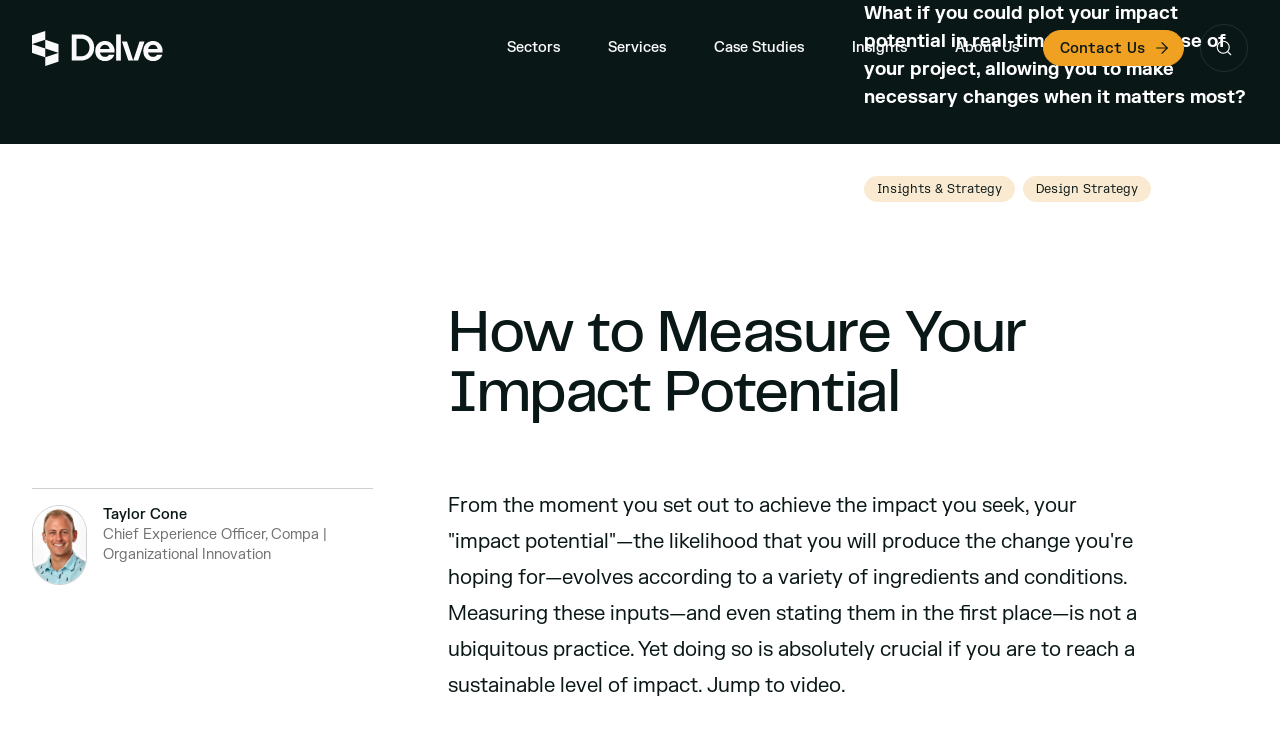

--- FILE ---
content_type: text/html; charset=utf-8
request_url: https://www.delve.com/insights/how-to-measure-your-impact-potential
body_size: 18698
content:
<!DOCTYPE html><html lang="en" class="scroll-pt-32"><head><meta charSet="utf-8"/><meta name="viewport" content="width=device-width"/><script type="application/ld+json">{"@context":"http://schema.org","@type":"WebPage","author":{"@id":"https://www.delve.com#identity"},"copyrightHolder":{"@id":"https://www.delve.com#identity"},"copyrightYear":"2023","creator":{"@id":"https://www.delve.com#creator"},"dateModified":"2023-10-04T15:53:25+01:00","datePublished":"2023-06-05T09:00:00+01:00","description":"What if you could plot your impact potential  in rea l-time  over the course of your project ,  allowing you to  make necessary changes  when it matters most?","headline":"How to Measure Your Impact Potential","image":{"@type":"ImageObject","url":"https://cms.delve.com/assets/images/_1200x630_crop_center-center_82_none/2023-05-25-HMW-Measure-Impact-Potential_HERO.jpg?mtime=1685041925"},"inLanguage":"en-us","mainEntityOfPage":"https://www.delve.com/insights/how-to-measure-your-impact-potential","name":"How to Measure Your Impact Potential","publisher":{"@id":"https://www.delve.com#creator"},"url":"https://www.delve.com/insights/how-to-measure-your-impact-potential"}</script><link href="https://www.delve.com/insights/how-to-measure-your-impact-potential" rel="canonical"/><link href="https://www.delve.com/" rel="home"/><meta content="SEOmatic" name="generator"/><meta content="potential, l-time, course, project, allowing, make, necessary, impact, changes, plot, matters" name="keywords"/><meta content="What if you could plot your impact potential  in rea l-time  over the course of your project ,  allowing you to  make necessary changes  when it matters…" name="description"/><meta content="no-referrer-when-downgrade" name="referrer"/><meta content="all" name="robots"/><meta content="DelveInnovates" property="fb:profile_id"/><meta content="en_US" property="og:locale"/><meta content="Delve" property="og:site_name"/><meta content="website" property="og:type"/><meta content="https://www.delve.com/insights/how-to-measure-your-impact-potential" property="og:url"/><meta content="How to Measure Your Impact Potential" property="og:title"/><meta content="What if you could plot your impact potential  in rea l-time  over the course of your project ,  allowing you to  make necessary changes  when it matters…" property="og:description"/><meta content="https://cms.delve.com/assets/images/_1200x630_crop_center-center_82_none/2023-05-25-HMW-Measure-Impact-Potential_HERO.jpg?mtime=1685041925" property="og:image"/><meta content="1200" property="og:image:width"/><meta content="630" property="og:image:height"/><meta content="How to Measure Your Impact Potential" property="og:image:alt"/><meta content="https://twitter.com/delve_design" property="og:see_also"/><meta content="https://linkedin.com/company/delvedesign/" property="og:see_also"/><meta content="https://instagram.com/delveinnovation/" property="og:see_also"/><meta content="https://facebook.com/DelveInnovates/" property="og:see_also"/><meta content="summary_large_image" name="twitter:card"/><meta content="@delve_design" name="twitter:site"/><meta content="@delve_design" name="twitter:creator"/><meta content="How to Measure Your Impact Potential" name="twitter:title"/><meta content="What if you could plot your impact potential  in rea l-time  over the course of your project ,  allowing you to  make necessary changes  when it matters…" name="twitter:description"/><meta content="https://cms.delve.com/assets/images/_800x418_crop_center-center_82_none/2023-05-25-HMW-Measure-Impact-Potential_HERO.jpg?mtime=1685041925" name="twitter:image"/><meta content="800" name="twitter:image:width"/><meta content="418" name="twitter:image:height"/><meta content="How to Measure Your Impact Potential" name="twitter:image:alt"/><meta content="kSwNn6qD4B-4HloWnWMUBWQNpBx2_mPi3nMqgsh6ato" name="google-site-verification"/><title>How to Measure Your Impact Potential | Delve</title><link rel="preload" as="image" imagesrcset="/_next/image?url=https%3A%2F%2Fcms.delve.com%2Fassets%2Fimages%2F2023-05-25-HMW-Measure-Impact-Potential_HERO.jpg&amp;w=640&amp;q=75 640w, /_next/image?url=https%3A%2F%2Fcms.delve.com%2Fassets%2Fimages%2F2023-05-25-HMW-Measure-Impact-Potential_HERO.jpg&amp;w=750&amp;q=75 750w, /_next/image?url=https%3A%2F%2Fcms.delve.com%2Fassets%2Fimages%2F2023-05-25-HMW-Measure-Impact-Potential_HERO.jpg&amp;w=828&amp;q=75 828w, /_next/image?url=https%3A%2F%2Fcms.delve.com%2Fassets%2Fimages%2F2023-05-25-HMW-Measure-Impact-Potential_HERO.jpg&amp;w=1080&amp;q=75 1080w, /_next/image?url=https%3A%2F%2Fcms.delve.com%2Fassets%2Fimages%2F2023-05-25-HMW-Measure-Impact-Potential_HERO.jpg&amp;w=1200&amp;q=75 1200w, /_next/image?url=https%3A%2F%2Fcms.delve.com%2Fassets%2Fimages%2F2023-05-25-HMW-Measure-Impact-Potential_HERO.jpg&amp;w=1920&amp;q=75 1920w, /_next/image?url=https%3A%2F%2Fcms.delve.com%2Fassets%2Fimages%2F2023-05-25-HMW-Measure-Impact-Potential_HERO.jpg&amp;w=2048&amp;q=75 2048w, /_next/image?url=https%3A%2F%2Fcms.delve.com%2Fassets%2Fimages%2F2023-05-25-HMW-Measure-Impact-Potential_HERO.jpg&amp;w=3840&amp;q=75 3840w" imagesizes="100vw"/><meta name="next-head-count" content="37"/><script src="https://js.hsforms.net/forms/v2.js"></script><script src="https://code.jquery.com/jquery-3.6.0.min.js"></script><link rel="alternate" type="application/rss+xml" title="Delve RSS Feed" href="/api/feed"/><link rel="apple-touch-icon-precomposed" sizes="57x57" href="/apple-touch-icon-57x57.png"/><link rel="apple-touch-icon-precomposed" sizes="114x114" href="/apple-touch-icon-114x114.png"/><link rel="apple-touch-icon-precomposed" sizes="72x72" href="/apple-touch-icon-72x72.png"/><link rel="apple-touch-icon-precomposed" sizes="144x144" href="/apple-touch-icon-144x144.png"/><link rel="apple-touch-icon-precomposed" sizes="60x60" href="/apple-touch-icon-60x60.png"/><link rel="apple-touch-icon-precomposed" sizes="120x120" href="/apple-touch-icon-120x120.png"/><link rel="apple-touch-icon-precomposed" sizes="76x76" href="/apple-touch-icon-76x76.png"/><link rel="apple-touch-icon-precomposed" sizes="152x152" href="/apple-touch-icon-152x152.png"/><link rel="icon" type="image/png" href="/favicon-196x196.png" sizes="196x196"/><link rel="icon" type="image/png" href="/favicon-96x96.png" sizes="96x96"/><link rel="icon" type="image/png" href="/favicon-32x32.png" sizes="32x32"/><link rel="icon" type="image/png" href="/favicon-16x16.png" sizes="16x16"/><link rel="icon" type="image/png" href="/favicon-128.png" sizes="128x128"/><meta name="application-name" content="Delve"/><meta name="msapplication-TileColor" content="#FFFFFF"/><meta name="msapplication-TileImage" content="/mstile-144x144.png"/><meta name="msapplication-square70x70logo" content="/mstile-70x70.png"/><meta name="msapplication-square150x150logo" content="/mstile-150x150.png"/><meta name="msapplication-wide310x150logo" content="/mstile-310x150.png"/><meta name="msapplication-square310x310logo" content="/mstile-310x310.png"/><script id="tofu_runner" src="https://public.api.tofuhq.com/tofu_embed.js"></script><link rel="preload" href="/_next/static/css/3c6d5b30b163fc1a.css" as="style"/><link rel="stylesheet" href="/_next/static/css/3c6d5b30b163fc1a.css" data-n-g=""/><noscript data-n-css=""></noscript><script defer="" nomodule="" src="/_next/static/chunks/polyfills-c67a75d1b6f99dc8.js"></script><script defer="" src="/_next/static/chunks/4524.02a9886d0b3c03b9.js"></script><script defer="" src="/_next/static/chunks/4038.bb1d19321d631772.js"></script><script defer="" src="/_next/static/chunks/7525.c6eb4c0e656272f1.js"></script><script defer="" src="/_next/static/chunks/7765.2566c829b2b191fe.js"></script><script defer="" src="/_next/static/chunks/4346.57ef45df183622f6.js"></script><script defer="" src="/_next/static/chunks/8931.bf9b4fa0a8cded2c.js"></script><script defer="" src="/_next/static/chunks/9249.b3b376a7eac21f06.js"></script><script src="/_next/static/chunks/webpack-6a8bdaa584980857.js" defer=""></script><script src="/_next/static/chunks/framework-a070cbfff3c750c5.js" defer=""></script><script src="/_next/static/chunks/main-fc08f08f6b3e73f7.js" defer=""></script><script src="/_next/static/chunks/pages/_app-d41aaa7802ad7078.js" defer=""></script><script src="/_next/static/chunks/5675-41f3ede1aa3ae939.js" defer=""></script><script src="/_next/static/chunks/653-7671c8351a3bdbff.js" defer=""></script><script src="/_next/static/chunks/6310-c504aa895c1f272b.js" defer=""></script><script src="/_next/static/chunks/1494-a2a57de7fad4ca01.js" defer=""></script><script src="/_next/static/chunks/6237-b368afa41fb2d877.js" defer=""></script><script src="/_next/static/chunks/4737-86a4fc3b68499e39.js" defer=""></script><script src="/_next/static/chunks/4330-c1467b42f8770c37.js" defer=""></script><script src="/_next/static/chunks/pages/insights/%5Bslug%5D-5a6c76cef183f8cc.js" defer=""></script><script src="/_next/static/cecWv2NZJyut7ZGLaBNMh/_buildManifest.js" defer=""></script><script src="/_next/static/cecWv2NZJyut7ZGLaBNMh/_ssgManifest.js" defer=""></script></head><body class="Body text-shadow-xs text-size-adjust optimize-legibility text-shadow-xs no-ligatures  font-sans antialiased"><div id="__next" data-reactroot=""><div class="Layout"><div class="Layout__content relative z-20 min-h-screen transition-colors bg-white text-gray-900"><header class="Header fixed left-0 top-0 right-0 z-50 border-b border-transparent transition-all ease-in-out border-transparent text-gray-50"><div class="Header__container container relative z-20"><div class="flex h-20 items-center lg:h-24"><div class="Header__lockup col-span-3"><a aria-label="Go to homepage" href="/"><div class="Lockup flex items-center space-x-3"><div class="Lockup__logo text-current"><svg width="27" height="35" viewBox="0 0 27 35" fill="none" xmlns="http://www.w3.org/2000/svg"><path d="M26.5115 13.1658V21.8923L13.2555 17.4987V8.74591L26.5115 13.1658Z" fill="currentColor"></path><path d="M26.5112 21.8323V30.6061L13.2555 35V26.2522L26.5112 21.8323Z" fill="currentColor"></path><path d="M7.62939e-06 21.8342V13.1079L13.2559 17.5016V26.2543L7.62939e-06 21.8342Z" fill="currentColor"></path><path d="M2.86102e-06 13.1678V4.39385L13.2557 -1.71661e-05V8.74795L2.86102e-06 13.1678Z" fill="currentColor"></path></svg></div><div><div class="Lockup__wordmark text-current"><svg width="92" height="28" fill="none" xmlns="http://www.w3.org/2000/svg"><path d="M5.467 22.357H9.71c5.134 0 8.778-3.449 8.778-8.857 0-5.408-3.644-8.857-8.778-8.857H5.467v17.714ZM.767.396h8.898c7.489 0 13.516 4.942 13.516 13.104 0 8.162-6.027 13.105-13.516 13.105H.767V.395ZM50.99 7.472h4.942l6.342 19.133H57.37L50.99 7.472Z" fill="currentColor"></path><path d="M67.123 26.605h-4.905L68.56 7.472h4.942l-6.38 19.133Z" fill="currentColor"></path><path fill-rule="evenodd" clip-rule="evenodd" d="M49.855.395h-4.717v26.21h4.717V.395Z" fill="currentColor"></path><path d="M29.02 15.11c.566-2.841 2.537-4.306 4.767-4.306 4.476 0 4.793 4.306 4.793 4.306h-9.56Zm14.54 1.617c0-4.035-2.965-9.78-9.66-9.78-3.543 0-9.66 2.353-9.66 10.109 0 6.849 5.019 10.073 9.747 10.073 6.351 0 8.75-4.488 9.218-6.335h-5.37s-.542 2.098-3.754 2.098c-2.749 0-4.665-1.502-5.17-4.412h14.648v-1.753ZM77.062 15.11c.567-2.841 2.538-4.306 4.768-4.306 4.476 0 4.793 4.306 4.793 4.306h-9.56Zm14.54 1.617c0-4.035-2.964-9.78-9.66-9.78-3.542 0-9.66 2.353-9.66 10.109 0 6.849 5.02 10.073 9.749 10.073 6.35 0 8.75-4.488 9.217-6.335h-5.37s-.542 2.098-3.754 2.098c-2.749 0-4.665-1.502-5.17-4.412h14.649v-1.753Z" fill="currentColor"></path></svg></div></div></div></a></div><div class="Header__nav ml-auto flex items-center"><div class="Header__primaryNav relative hidden grow lg:block"><div class="flex flex-1"><div data-headlessui-state=""><div aria-expanded="false" data-headlessui-state=""><div class="PrimaryNav__itemLabel leading-0 flex h-12 items-center justify-center whitespace-nowrap rounded-full px-4 text-sm font-medium transition hover:opacity-75 xl:px-6">Sectors</div></div></div><div data-headlessui-state=""><div aria-expanded="false" data-headlessui-state=""><a class="PrimaryNav__itemLink leading-0 flex h-12 items-center justify-center whitespace-nowrap rounded-full px-4 text-sm font-medium transition hover:opacity-75 xl:px-6" href="/services">Services</a></div></div><div data-headlessui-state=""><div aria-expanded="false" data-headlessui-state=""><a class="PrimaryNav__itemLink leading-0 flex h-12 items-center justify-center whitespace-nowrap rounded-full px-4 text-sm font-medium transition hover:opacity-75 xl:px-6" href="/work">Case Studies</a></div></div><div data-headlessui-state=""><div aria-expanded="false" data-headlessui-state=""><a class="PrimaryNav__itemLink leading-0 flex h-12 items-center justify-center whitespace-nowrap rounded-full px-4 text-sm font-medium transition hover:opacity-75 xl:px-6" href="/insights">Insights</a></div></div><div data-headlessui-state=""><div aria-expanded="false" data-headlessui-state=""><a class="PrimaryNav__itemLink leading-0 flex h-12 items-center justify-center whitespace-nowrap rounded-full px-4 text-sm font-medium transition hover:opacity-75 xl:px-6" href="/about-us">About Us</a></div></div><div data-headlessui-state=""><div aria-expanded="false" data-headlessui-state=""><a href="/contact" class="Button Button--nav group relative inline-flex rounded-full items-center justify-center border text-center transition-colors active:top-[1px] border-orange-500 bg-orange-500 text-gray-900 hover:border-orange-600 hover:bg-orange-600 py-2 pl-4 pr-3 text-sm font-medium" draggable="false"><div class="ButtonLabel flex items-center whitespace-nowrap text-current space-x-2"><span class="ButtonLabel__label font-mono leading-none" style="line-height:15px">Contact Us</span><span class="ButtonLabel__icon text-gray-900 transition-transform group-hover:translate-x-1"><svg xmlns="http://www.w3.org/2000/svg" width="18" height="18" viewBox="0 0 24 24" fill="none" stroke="currentColor" stroke-width="1.5" stroke-linecap="round" stroke-linejoin="round"><line x1="5" y1="12" x2="19" y2="12"></line><polyline points="12 5 19 12 12 19"></polyline></svg></span></div></a></div></div></div></div><div class="Header__search ml-3 xl:ml-4"><button class="SearchToggle flex h-12 w-12 items-center justify-center rounded-full border border-white/10 transition-colors hover:bg-white/10" aria-label="Toggle search"><svg xmlns="http://www.w3.org/2000/svg" width="18" height="18" viewBox="0 0 24 24" fill="none" stroke="currentColor" stroke-width="1.5" stroke-linecap="round" stroke-linejoin="round"><circle cx="11" cy="11" r="8"></circle><line x1="21" y1="21" x2="16.65" y2="16.65"></line></svg></button></div><div class="Header__mobileMenuToggle ml-2 block lg:hidden"><button class="MobileMenuToggle flex h-12 w-12 items-center justify-center rounded-full border border-white/10 transition-colors"><svg xmlns="http://www.w3.org/2000/svg" width="18" height="18" viewBox="0 0 24 24" fill="none" stroke="currentColor" stroke-width="1.5" stroke-linecap="round" stroke-linejoin="round"><line x1="3" y1="12" x2="21" y2="12"></line><line x1="3" y1="6" x2="21" y2="6"></line><line x1="3" y1="18" x2="21" y2="18"></line></svg></button></div></div></div></div></header><main class="Layout__main"><div class="EntryHero relative"><div class="transition-colors duration-500 ease-out" style="background-color:#0A1717"><div class="container"><div class="grid grid-cols-12 gap-y-8 sm:gap-8"><div class="col-span-12 -ml-[2rem] -mr-[2rem] lg:col-span-8 lg:-ml-[12.5%] lg:-mr-0"><div class="relative mt-20 lg:top-24 lg:mt-0"><div class="aspect-16/9"><span style="box-sizing:border-box;display:block;overflow:hidden;width:initial;height:initial;background:none;opacity:1;border:0;margin:0;padding:0;position:absolute;top:0;left:0;bottom:0;right:0"><img alt="2023 05 25 HMW Measure Impact Potential HERO" sizes="100vw" srcSet="/_next/image?url=https%3A%2F%2Fcms.delve.com%2Fassets%2Fimages%2F2023-05-25-HMW-Measure-Impact-Potential_HERO.jpg&amp;w=640&amp;q=75 640w, /_next/image?url=https%3A%2F%2Fcms.delve.com%2Fassets%2Fimages%2F2023-05-25-HMW-Measure-Impact-Potential_HERO.jpg&amp;w=750&amp;q=75 750w, /_next/image?url=https%3A%2F%2Fcms.delve.com%2Fassets%2Fimages%2F2023-05-25-HMW-Measure-Impact-Potential_HERO.jpg&amp;w=828&amp;q=75 828w, /_next/image?url=https%3A%2F%2Fcms.delve.com%2Fassets%2Fimages%2F2023-05-25-HMW-Measure-Impact-Potential_HERO.jpg&amp;w=1080&amp;q=75 1080w, /_next/image?url=https%3A%2F%2Fcms.delve.com%2Fassets%2Fimages%2F2023-05-25-HMW-Measure-Impact-Potential_HERO.jpg&amp;w=1200&amp;q=75 1200w, /_next/image?url=https%3A%2F%2Fcms.delve.com%2Fassets%2Fimages%2F2023-05-25-HMW-Measure-Impact-Potential_HERO.jpg&amp;w=1920&amp;q=75 1920w, /_next/image?url=https%3A%2F%2Fcms.delve.com%2Fassets%2Fimages%2F2023-05-25-HMW-Measure-Impact-Potential_HERO.jpg&amp;w=2048&amp;q=75 2048w, /_next/image?url=https%3A%2F%2Fcms.delve.com%2Fassets%2Fimages%2F2023-05-25-HMW-Measure-Impact-Potential_HERO.jpg&amp;w=3840&amp;q=75 3840w" src="/_next/image?url=https%3A%2F%2Fcms.delve.com%2Fassets%2Fimages%2F2023-05-25-HMW-Measure-Impact-Potential_HERO.jpg&amp;w=3840&amp;q=75" decoding="async" data-nimg="fill" class="fade-in opacity-0" style="position:absolute;top:0;left:0;bottom:0;right:0;box-sizing:border-box;padding:0;border:none;margin:auto;display:block;width:0;height:0;min-width:100%;max-width:100%;min-height:100%;max-height:100%;object-fit:cover"/></span></div></div></div><div class="col-span-12 flex items-end lg:col-span-4"><div class="pb-8 lg:mt-auto text-white"><div class="mb-4 block lg:hidden"><h1 class="font-heading text-4xl font-medium tracking-tight md:text-5xl lg:text-5xl xl:text-6xl">How to Measure Your Impact Potential</h1></div><div class="line-clamp-10 xl:text-lg"><p><strong>What if you could plot your impact potential </strong><strong>in rea</strong><strong>l-time </strong><strong>over the course of your project</strong><strong>, </strong><strong>allowing you to</strong><strong> make necessary changes </strong><strong>when it matters most?</strong></p></div></div></div></div></div></div><div class="container py-8 lg:py-0"><div class="grid grid-cols-12 gap-y-8 sm:gap-8 lg:min-h-24"><div class="col-span-12 lg:col-span-4 lg:col-start-9"><div class="flex flex-wrap lg:pt-8"><a class="group relative mb-2 mr-2 active:top-[1px]" href="/insights/category/strategy"><div class="Token inline-flex rounded-full border border-orange-100 bg-orange-100 px-3 py-1 transition-colors ease-out group-hover:border-orange-200 group-hover:bg-orange-200"><div class="font-mono text-xs">Insights &amp; Strategy</div></div></a><a class="group relative mb-2 mr-2 active:top-[1px]" href="/insights/category/design-strategy"><div class="Token inline-flex rounded-full border border-orange-100 bg-orange-100 px-3 py-1 transition-colors ease-out group-hover:border-orange-200 group-hover:bg-orange-200"><div class="font-mono text-xs">Design Strategy</div></div></a></div></div></div></div></div><div class="hidden lg:block lg:py-16"><div><div class="EntryHeader container"><div class="grid grid-cols-12 sm:gap-8"><div class="col-span-12 row-start-2 lg:col-span-4 lg:row-start-1 lg:pr-16 xl:pr-32"><ul class=""></ul></div><div class="col-span-12 row-start-1  lg:col-span-7 lg:row-start-1"><h1 class="font-heading text-4xl font-medium tracking-tight md:text-5xl lg:text-5xl xl:text-6xl">How to Measure Your Impact Potential</h1></div></div></div></div></div><div><div class="EntrySidebar container"><div class="relative mb-8 lg:mb-0"><div class="lg:absolute lg:left-0 lg:right-0 lg:z-10 lg:w-4/12"><div class="flex flex-col lg:pr-16"><div><div class="border-t py-4 lg:border-b-0"><div class="flex"><div class="relative h-20 w-20 overflow-hidden rounded-full border border-gray-200"><span style="box-sizing:border-box;display:block;overflow:hidden;width:initial;height:initial;background:none;opacity:1;border:0;margin:0;padding:0;position:absolute;top:0;left:0;bottom:0;right:0"><img alt="Taylor Cone" src="[data-uri]" decoding="async" data-nimg="fill" class="fade-in opacity-0" style="position:absolute;top:0;left:0;bottom:0;right:0;box-sizing:border-box;padding:0;border:none;margin:auto;display:block;width:0;height:0;min-width:100%;max-width:100%;min-height:100%;max-height:100%;object-fit:cover"/><noscript><img alt="Taylor Cone" sizes="100vw" srcSet="/_next/image?url=https%3A%2F%2Fcms.delve.com%2Fassets%2Fimages%2FHeadshots%2FTaylor-Cone-Thumb-Wt-Bkgn.jpg&amp;w=640&amp;q=75 640w, /_next/image?url=https%3A%2F%2Fcms.delve.com%2Fassets%2Fimages%2FHeadshots%2FTaylor-Cone-Thumb-Wt-Bkgn.jpg&amp;w=750&amp;q=75 750w, /_next/image?url=https%3A%2F%2Fcms.delve.com%2Fassets%2Fimages%2FHeadshots%2FTaylor-Cone-Thumb-Wt-Bkgn.jpg&amp;w=828&amp;q=75 828w, /_next/image?url=https%3A%2F%2Fcms.delve.com%2Fassets%2Fimages%2FHeadshots%2FTaylor-Cone-Thumb-Wt-Bkgn.jpg&amp;w=1080&amp;q=75 1080w, /_next/image?url=https%3A%2F%2Fcms.delve.com%2Fassets%2Fimages%2FHeadshots%2FTaylor-Cone-Thumb-Wt-Bkgn.jpg&amp;w=1200&amp;q=75 1200w, /_next/image?url=https%3A%2F%2Fcms.delve.com%2Fassets%2Fimages%2FHeadshots%2FTaylor-Cone-Thumb-Wt-Bkgn.jpg&amp;w=1920&amp;q=75 1920w, /_next/image?url=https%3A%2F%2Fcms.delve.com%2Fassets%2Fimages%2FHeadshots%2FTaylor-Cone-Thumb-Wt-Bkgn.jpg&amp;w=2048&amp;q=75 2048w, /_next/image?url=https%3A%2F%2Fcms.delve.com%2Fassets%2Fimages%2FHeadshots%2FTaylor-Cone-Thumb-Wt-Bkgn.jpg&amp;w=3840&amp;q=75 3840w" src="/_next/image?url=https%3A%2F%2Fcms.delve.com%2Fassets%2Fimages%2FHeadshots%2FTaylor-Cone-Thumb-Wt-Bkgn.jpg&amp;w=3840&amp;q=75" decoding="async" data-nimg="fill" style="position:absolute;top:0;left:0;bottom:0;right:0;box-sizing:border-box;padding:0;border:none;margin:auto;display:block;width:0;height:0;min-width:100%;max-width:100%;min-height:100%;max-height:100%;object-fit:cover" class="fade-in opacity-0" loading="lazy"/></noscript></span></div><div class="pl-4"><div class="text-sm font-medium">Taylor Cone</div><div class="text-sm text-gray-500">Chief Experience Officer, Compa | Organizational Innovation</div></div></div></div></div></div></div></div></div></div><div class="ContentBlocks"><div class="ContentBlocks__block ContentBlocks__block--textBlock"><div class="ContentBlock ContentBlock--textBlock"><div class="ContentBlock__content relative bg-transparent"></div></div></div><div class="ContentBlocks__block ContentBlocks__block--spacer"><div class="ContentBlock ContentBlock--spacer"><div class="ContentBlock__content relative bg-transparent"></div></div></div><div class="ContentBlocks__block ContentBlocks__block--repeatableBlocks"><div class="ContentBlock ContentBlock--repeatableBlocks"><div class="ContentBlock__content relative bg-transparent"><div class="ContentBlocks space-y-8 lg:space-y-16"><div class="ContentBlocks__block ContentBlocks__block--sidebarBlock"><div class="ContentBlock ContentBlock--sidebarBlock"><div class="ContentBlock__content relative bg-transparent"><div class=""></div></div></div></div></div></div></div></div><div class="ContentBlocks__block ContentBlocks__block--spacer"><div class="ContentBlock ContentBlock--spacer"><div class="ContentBlock__content relative bg-transparent"></div></div></div><div class="ContentBlocks__block ContentBlocks__block--textBlock"><div class="ContentBlock ContentBlock--textBlock"><div class="ContentBlock__content relative bg-transparent"></div></div></div><div class="ContentBlocks__block ContentBlocks__block--spacer"><div class="ContentBlock ContentBlock--spacer"><div class="ContentBlock__content relative bg-transparent"></div></div></div><div class="ContentBlocks__block ContentBlocks__block--quoteBlock"><div class="ContentBlock ContentBlock--quoteBlock"><div class="ContentBlock__content relative bg-transparent"></div></div></div><div class="ContentBlocks__block ContentBlocks__block--spacer"><div class="ContentBlock ContentBlock--spacer"><div class="ContentBlock__content relative bg-transparent"></div></div></div><div class="ContentBlocks__block ContentBlocks__block--imageBlock"><div class="ContentBlock ContentBlock--imageBlock"><div class="ContentBlock__content relative bg-transparent"></div></div></div><div class="ContentBlocks__block ContentBlocks__block--spacer"><div class="ContentBlock ContentBlock--spacer"><div class="ContentBlock__content relative bg-transparent"></div></div></div><div class="ContentBlocks__block ContentBlocks__block--repeatableBlocks"><div class="ContentBlock ContentBlock--repeatableBlocks"><div class="ContentBlock__content relative bg-transparent"><div class="ContentBlocks space-y-8 lg:space-y-16"></div></div></div></div><div class="ContentBlocks__block ContentBlocks__block--spacer"><div class="ContentBlock ContentBlock--spacer"><div class="ContentBlock__content relative bg-transparent"></div></div></div><div class="ContentBlocks__block ContentBlocks__block--textBlock"><div class="ContentBlock ContentBlock--textBlock"><div class="ContentBlock__content relative bg-transparent"></div></div></div><div class="ContentBlocks__block ContentBlocks__block--spacer"><div class="ContentBlock ContentBlock--spacer"><div class="ContentBlock__content relative bg-transparent"></div></div></div><div class="ContentBlocks__block ContentBlocks__block--videoBlock"><div class="ContentBlock ContentBlock--videoBlock"><div class="ContentBlock__content relative bg-transparent"></div></div></div><div class="ContentBlocks__block ContentBlocks__block--spacer"><div class="ContentBlock ContentBlock--spacer"><div class="ContentBlock__content relative bg-transparent"></div></div></div><div class="ContentBlocks__block ContentBlocks__block--textBlock"><div class="ContentBlock ContentBlock--textBlock"><div class="ContentBlock__content relative bg-transparent"></div></div></div><div class="ContentBlocks__block ContentBlocks__block--spacer"><div class="ContentBlock ContentBlock--spacer"><div class="ContentBlock__content relative bg-transparent"></div></div></div><div class="ContentBlocks__block ContentBlocks__block--quoteBlock"><div class="ContentBlock ContentBlock--quoteBlock"><div class="ContentBlock__content relative bg-transparent"></div></div></div><div class="ContentBlocks__block ContentBlocks__block--spacer"><div class="ContentBlock ContentBlock--spacer"><div class="ContentBlock__content relative bg-transparent"></div></div></div><div class="ContentBlocks__block ContentBlocks__block--textBlock"><div class="ContentBlock ContentBlock--textBlock"><div class="ContentBlock__content relative bg-transparent"></div></div></div><div class="ContentBlocks__block ContentBlocks__block--spacer"><div class="ContentBlock ContentBlock--spacer"><div class="ContentBlock__content relative bg-transparent"></div></div></div><div class="ContentBlocks__block ContentBlocks__block--repeatableBlocks"><div class="ContentBlock ContentBlock--repeatableBlocks"><div class="ContentBlock__content relative bg-transparent"><div class="ContentBlocks space-y-8 lg:space-y-16"><div class="ContentBlocks__block ContentBlocks__block--sidebarBlock"><div class="ContentBlock ContentBlock--sidebarBlock"><div class="ContentBlock__content relative bg-transparent"><div class=""></div></div></div></div></div></div></div></div><div class="ContentBlocks__block ContentBlocks__block--spacer"><div class="ContentBlock ContentBlock--spacer"><div class="ContentBlock__content relative bg-transparent"></div></div></div><div class="ContentBlocks__block ContentBlocks__block--textBlock"><div class="ContentBlock ContentBlock--textBlock"><div class="ContentBlock__content relative bg-transparent"></div></div></div><div class="ContentBlocks__block ContentBlocks__block--spacer"><div class="ContentBlock ContentBlock--spacer"><div class="ContentBlock__content relative bg-transparent"></div></div></div><div class="ContentBlocks__block ContentBlocks__block--repeatableBlocks"><div class="ContentBlock ContentBlock--repeatableBlocks"><div class="ContentBlock__content relative bg-transparent"><div class="ContentBlocks space-y-8 lg:space-y-16"><div class="ContentBlocks__block ContentBlocks__block--textBlock"><div class="ContentBlock ContentBlock--textBlock"><div class="ContentBlock__content relative bg-transparent"></div></div></div></div></div></div></div><div class="ContentBlocks__block ContentBlocks__block--spacer"><div class="ContentBlock ContentBlock--spacer"><div class="ContentBlock__content relative bg-transparent"></div></div></div></div><div class="PageSections"><div class="PageSections__section PageSections__section--repeatableSections"><div class="PageSection PageSection--repeatableSections"><div class="PageSection__content relative"><div class="PageSections"><div class="PageSections__section PageSections__section--sectionGroup"><div class="PageSection PageSection--sectionGroup"><div class="PageSection__content relative"><div class="PageSections__group PageSections__group--gray-600 bg-gray-600 text-white"><div class="PageSections"><div class="PageSections__section PageSections__section--callToAction"><div class="PageSection PageSection--callToAction"><div class="PageSection__content relative"><div class="CallToAction relative bg-cover bg-center bg-no-repeat" style="background-image:url(&#x27;https://cms.delve.com/assets/images/diagonal-lines-contact-us-16-9-black.svg&#x27;)"><div class="CallToAction__container container"><div class="grid grid-cols-12 sm:gap-x-8"><div class="col-span-12 lg:col-start-1 lg:col-end-7 lg:row-start-1 hidden lg:block"><div class=""></div><div class="relative aspect-4/3 bg-transparent md:aspect-16/9 lg:aspect-4/3"></div></div><div class="col-span-12 py-8 md:py-16 lg:row-start-1 lg:px-0 lg:py-16 lg:col-start-7 lg:col-end-13 lg:pb-32"><div class="heading-md mb-4">Ready to (re)ignite innovation within your organization?</div><div class="text-gray-900 mt-8"><a href="/contact" class="Button Button--md group relative inline-flex rounded-full items-center justify-center border text-center transition-colors active:top-[1px] border-gray-200 bg-white  text-gray-700 hover:border-gray-300 py-3 pl-8 pr-6 sm:py-4" draggable="false"><div class="ButtonLabel flex items-center whitespace-nowrap text-current space-x-2"><span class="ButtonLabel__label font-mono leading-none text-sm">Reach Out Today</span><span class="ButtonLabel__icon text-orange-600 transition-transform group-hover:translate-x-1"><svg xmlns="http://www.w3.org/2000/svg" width="18" height="18" viewBox="0 0 24 24" fill="none" stroke="currentColor" stroke-width="1.5" stroke-linecap="round" stroke-linejoin="round"><line x1="5" y1="12" x2="19" y2="12"></line><polyline points="12 5 19 12 12 19"></polyline></svg></span></div></a></div></div></div></div></div></div></div></div></div></div></div></div></div></div></div></div></div></div><div class="mt-16 space-y-8 bg-gray-50 py-16"><div class="MinorHeading container fade-in opacity-0"><div class="mx-auto flex items-center"><h2 class="heading-md"><a href="/insights" class="" draggable="false">Related Insights</a></h2><div class="ml-auto hidden lg:block"><a href="/insights" class="Button Button--md group relative inline-flex rounded-full items-center justify-center border text-center transition-colors active:top-[1px] border-gray-200 bg-white  text-gray-700 hover:border-gray-300 py-3 pl-8 pr-6 sm:py-4" draggable="false"><div class="ButtonLabel flex items-center whitespace-nowrap text-current space-x-2"><span class="ButtonLabel__label font-mono leading-none text-sm">See all Insights</span><span class="ButtonLabel__icon text-orange-600 transition-transform group-hover:translate-x-1"><svg xmlns="http://www.w3.org/2000/svg" width="18" height="18" viewBox="0 0 24 24" fill="none" stroke="currentColor" stroke-width="1.5" stroke-linecap="round" stroke-linejoin="round"><line x1="5" y1="12" x2="19" y2="12"></line><polyline points="12 5 19 12 12 19"></polyline></svg></span></div></a></div><div class="ml-auto block lg:hidden"><a href="/insights" class="Button Button--sm group relative inline-flex rounded-full items-center justify-center border text-center transition-colors active:top-[1px] border-gray-200 bg-white  text-gray-700 hover:border-gray-300 py-2 pl-4 pr-3 sm:py-3 sm:pr-4 sm:pl-5" draggable="false"><div class="ButtonLabel flex items-center whitespace-nowrap text-current space-x-2"><span class="ButtonLabel__label font-mono leading-none text-xs">See all Insights</span><span class="ButtonLabel__icon text-orange-600 transition-transform group-hover:translate-x-1"><svg xmlns="http://www.w3.org/2000/svg" width="18" height="18" viewBox="0 0 24 24" fill="none" stroke="currentColor" stroke-width="1.5" stroke-linecap="round" stroke-linejoin="round"><line x1="5" y1="12" x2="19" y2="12"></line><polyline points="12 5 19 12 12 19"></polyline></svg></span></div></a></div></div></div><div class="EntryGrid container"><div class="grid grid-cols-12 gap-y-16 sm:gap-x-8"><div class="col-span-12 md:col-span-6 lg:col-span-4 !block"><div class="EntryCard group"><a class="EntryCard__image group relative mb-6 block overflow-hidden" href="/insights/organizational-transformation-that-supports-sustainable-design"><div class="relative transition duration-300 ease-out aspect-16/9 group-hover:scale-[1.02]"><span style="box-sizing:border-box;display:block;overflow:hidden;width:initial;height:initial;background:none;opacity:1;border:0;margin:0;padding:0;position:absolute;top:0;left:0;bottom:0;right:0"><img alt="2023 03 01 org transformation sustainable design HERO" src="[data-uri]" decoding="async" data-nimg="fill" class="fade-in opacity-0" style="position:absolute;top:0;left:0;bottom:0;right:0;box-sizing:border-box;padding:0;border:none;margin:auto;display:block;width:0;height:0;min-width:100%;max-width:100%;min-height:100%;max-height:100%;object-fit:cover"/><noscript><img alt="2023 03 01 org transformation sustainable design HERO" sizes="100vw" srcSet="/_next/image?url=https%3A%2F%2Fcms.delve.com%2Fassets%2Fimages%2F2023-03-01-org-transformation-sustainable-design_HERO_2.jpg&amp;w=640&amp;q=75 640w, /_next/image?url=https%3A%2F%2Fcms.delve.com%2Fassets%2Fimages%2F2023-03-01-org-transformation-sustainable-design_HERO_2.jpg&amp;w=750&amp;q=75 750w, /_next/image?url=https%3A%2F%2Fcms.delve.com%2Fassets%2Fimages%2F2023-03-01-org-transformation-sustainable-design_HERO_2.jpg&amp;w=828&amp;q=75 828w, /_next/image?url=https%3A%2F%2Fcms.delve.com%2Fassets%2Fimages%2F2023-03-01-org-transformation-sustainable-design_HERO_2.jpg&amp;w=1080&amp;q=75 1080w, /_next/image?url=https%3A%2F%2Fcms.delve.com%2Fassets%2Fimages%2F2023-03-01-org-transformation-sustainable-design_HERO_2.jpg&amp;w=1200&amp;q=75 1200w, /_next/image?url=https%3A%2F%2Fcms.delve.com%2Fassets%2Fimages%2F2023-03-01-org-transformation-sustainable-design_HERO_2.jpg&amp;w=1920&amp;q=75 1920w, /_next/image?url=https%3A%2F%2Fcms.delve.com%2Fassets%2Fimages%2F2023-03-01-org-transformation-sustainable-design_HERO_2.jpg&amp;w=2048&amp;q=75 2048w, /_next/image?url=https%3A%2F%2Fcms.delve.com%2Fassets%2Fimages%2F2023-03-01-org-transformation-sustainable-design_HERO_2.jpg&amp;w=3840&amp;q=75 3840w" src="/_next/image?url=https%3A%2F%2Fcms.delve.com%2Fassets%2Fimages%2F2023-03-01-org-transformation-sustainable-design_HERO_2.jpg&amp;w=3840&amp;q=75" decoding="async" data-nimg="fill" style="position:absolute;top:0;left:0;bottom:0;right:0;box-sizing:border-box;padding:0;border:none;margin:auto;display:block;width:0;height:0;min-width:100%;max-width:100%;min-height:100%;max-height:100%;object-fit:cover" class="fade-in opacity-0" loading="lazy"/></noscript></span></div></a><div class="EntryCard__heading space-y-3 xl:space-y-4"><div class="EntryCard__category fade-in opacity-0"><a class="group relative mb-2 mr-2 active:top-[1px]" href="/insights/category/protect-the-planet"><div class="Token inline-flex rounded-full border border-orange-100 bg-orange-100 px-3 py-1 transition-colors ease-out group-hover:border-orange-200 group-hover:bg-orange-200"><div class="font-mono text-xs">Protect the Planet</div></div></a></div><a class="EntryCard__heading heading-sm fade-in block hover:opacity-75 opacity-0" href="/insights/organizational-transformation-that-supports-sustainable-design">Why Sustainability Efforts Stall—And What It Takes to Build Organizations That Deliver</a><div class="EntryCard__caption fade-in text-current delay-200 opacity-0"><div class="prose mb-4 opacity-75 line-clamp-3">Even the best sustainability initiatives stall when organizational support isn’t there. In this candid conversation, we brought together two perspectives—sustainable product design and organizational transformation—to unpack why most efforts fail and what it takes to build teams and systems that deliver. If you’re running into resistance, this is for you. </div><a class="opacity-75 transition-opacity group-hover:opacity-100" href="/insights/organizational-transformation-that-supports-sustainable-design"><div class="hidden sm:block"><div class="ButtonLabel flex items-center whitespace-nowrap text-current space-x-2"><span class="ButtonLabel__label font-mono leading-none text-sm">Read more</span><span class="ButtonLabel__icon text-orange-600 transition-transform group-hover:translate-x-1"><svg xmlns="http://www.w3.org/2000/svg" width="18" height="18" viewBox="0 0 24 24" fill="none" stroke="currentColor" stroke-width="1.5" stroke-linecap="round" stroke-linejoin="round"><line x1="5" y1="12" x2="19" y2="12"></line><polyline points="12 5 19 12 12 19"></polyline></svg></span></div></div><div class="ButtonLabel__icon ml-auto block text-orange-600 transition-transform group-hover:translate-x-1 sm:hidden"><svg xmlns="http://www.w3.org/2000/svg" width="18" height="18" viewBox="0 0 24 24" fill="none" stroke="currentColor" stroke-width="1.5" stroke-linecap="round" stroke-linejoin="round"><line x1="5" y1="12" x2="19" y2="12"></line><polyline points="12 5 19 12 12 19"></polyline></svg></div></a></div></div></div></div><div class="col-span-12 md:col-span-6 lg:col-span-4 !block"><div class="EntryCard group"><a class="EntryCard__image group relative mb-6 block overflow-hidden" href="/insights/product-development-supply-chain-risk"><div class="relative transition duration-300 ease-out aspect-16/9 group-hover:scale-[1.02]"><span style="box-sizing:border-box;display:block;overflow:hidden;width:initial;height:initial;background:none;opacity:1;border:0;margin:0;padding:0;position:absolute;top:0;left:0;bottom:0;right:0"><img alt="2023 12 22 parts shortage HERO" src="[data-uri]" decoding="async" data-nimg="fill" class="fade-in opacity-0" style="position:absolute;top:0;left:0;bottom:0;right:0;box-sizing:border-box;padding:0;border:none;margin:auto;display:block;width:0;height:0;min-width:100%;max-width:100%;min-height:100%;max-height:100%;object-fit:cover"/><noscript><img alt="2023 12 22 parts shortage HERO" sizes="100vw" srcSet="/_next/image?url=https%3A%2F%2Fcms.delve.com%2Fassets%2Fimages%2F2023-12-22-parts-shortage_HERO.png&amp;w=640&amp;q=75 640w, /_next/image?url=https%3A%2F%2Fcms.delve.com%2Fassets%2Fimages%2F2023-12-22-parts-shortage_HERO.png&amp;w=750&amp;q=75 750w, /_next/image?url=https%3A%2F%2Fcms.delve.com%2Fassets%2Fimages%2F2023-12-22-parts-shortage_HERO.png&amp;w=828&amp;q=75 828w, /_next/image?url=https%3A%2F%2Fcms.delve.com%2Fassets%2Fimages%2F2023-12-22-parts-shortage_HERO.png&amp;w=1080&amp;q=75 1080w, /_next/image?url=https%3A%2F%2Fcms.delve.com%2Fassets%2Fimages%2F2023-12-22-parts-shortage_HERO.png&amp;w=1200&amp;q=75 1200w, /_next/image?url=https%3A%2F%2Fcms.delve.com%2Fassets%2Fimages%2F2023-12-22-parts-shortage_HERO.png&amp;w=1920&amp;q=75 1920w, /_next/image?url=https%3A%2F%2Fcms.delve.com%2Fassets%2Fimages%2F2023-12-22-parts-shortage_HERO.png&amp;w=2048&amp;q=75 2048w, /_next/image?url=https%3A%2F%2Fcms.delve.com%2Fassets%2Fimages%2F2023-12-22-parts-shortage_HERO.png&amp;w=3840&amp;q=75 3840w" src="/_next/image?url=https%3A%2F%2Fcms.delve.com%2Fassets%2Fimages%2F2023-12-22-parts-shortage_HERO.png&amp;w=3840&amp;q=75" decoding="async" data-nimg="fill" style="position:absolute;top:0;left:0;bottom:0;right:0;box-sizing:border-box;padding:0;border:none;margin:auto;display:block;width:0;height:0;min-width:100%;max-width:100%;min-height:100%;max-height:100%;object-fit:cover" class="fade-in opacity-0" loading="lazy"/></noscript></span></div></a><div class="EntryCard__heading space-y-3 xl:space-y-4"><div class="EntryCard__category fade-in opacity-0"><a class="group relative mb-2 mr-2 active:top-[1px]" href="/insights/category/learn-the-not-so-basics"><div class="Token inline-flex rounded-full border border-orange-100 bg-orange-100 px-3 py-1 transition-colors ease-out group-hover:border-orange-200 group-hover:bg-orange-200"><div class="font-mono text-xs">Learn the Not-So-Basics</div></div></a></div><a class="EntryCard__heading heading-sm fade-in block hover:opacity-75 opacity-0" href="/insights/product-development-supply-chain-risk">How to Keep Product Development Moving When the Supply Chain Doesn’t</a><div class="EntryCard__caption fade-in text-current delay-200 opacity-0"><div class="prose mb-4 opacity-75 line-clamp-3">Facing longer lead times or sudden component shortages? This article shares proven ways to keep your development pipeline moving, even when your sourcing strategy hits turbulence. Want a more strategic approach? Download the white paper  for a framework to build resilient pipelines that flex under sourcing shocks, shifting regulations, and timeline pressure.</div><a class="opacity-75 transition-opacity group-hover:opacity-100" href="/insights/product-development-supply-chain-risk"><div class="hidden sm:block"><div class="ButtonLabel flex items-center whitespace-nowrap text-current space-x-2"><span class="ButtonLabel__label font-mono leading-none text-sm">Read more</span><span class="ButtonLabel__icon text-orange-600 transition-transform group-hover:translate-x-1"><svg xmlns="http://www.w3.org/2000/svg" width="18" height="18" viewBox="0 0 24 24" fill="none" stroke="currentColor" stroke-width="1.5" stroke-linecap="round" stroke-linejoin="round"><line x1="5" y1="12" x2="19" y2="12"></line><polyline points="12 5 19 12 12 19"></polyline></svg></span></div></div><div class="ButtonLabel__icon ml-auto block text-orange-600 transition-transform group-hover:translate-x-1 sm:hidden"><svg xmlns="http://www.w3.org/2000/svg" width="18" height="18" viewBox="0 0 24 24" fill="none" stroke="currentColor" stroke-width="1.5" stroke-linecap="round" stroke-linejoin="round"><line x1="5" y1="12" x2="19" y2="12"></line><polyline points="12 5 19 12 12 19"></polyline></svg></div></a></div></div></div></div><div class="col-span-12 md:col-span-6 lg:col-span-4 !block"><div class="EntryCard group"><a class="EntryCard__image group relative mb-6 block overflow-hidden" href="/insights/design-for-manufacturing-7-things-every-designer-should-know"><div class="relative transition duration-300 ease-out aspect-16/9 group-hover:scale-[1.02]"><span style="box-sizing:border-box;display:block;overflow:hidden;width:initial;height:initial;background:none;opacity:1;border:0;margin:0;padding:0;position:absolute;top:0;left:0;bottom:0;right:0"><img alt="2024 05 24 DFM 7 things HERO" src="[data-uri]" decoding="async" data-nimg="fill" class="fade-in opacity-0" style="position:absolute;top:0;left:0;bottom:0;right:0;box-sizing:border-box;padding:0;border:none;margin:auto;display:block;width:0;height:0;min-width:100%;max-width:100%;min-height:100%;max-height:100%;object-fit:cover"/><noscript><img alt="2024 05 24 DFM 7 things HERO" sizes="100vw" srcSet="/_next/image?url=https%3A%2F%2Fcms.delve.com%2Fassets%2Fimages%2F2024-05-24-DFM-7-things_HERO.jpg&amp;w=640&amp;q=75 640w, /_next/image?url=https%3A%2F%2Fcms.delve.com%2Fassets%2Fimages%2F2024-05-24-DFM-7-things_HERO.jpg&amp;w=750&amp;q=75 750w, /_next/image?url=https%3A%2F%2Fcms.delve.com%2Fassets%2Fimages%2F2024-05-24-DFM-7-things_HERO.jpg&amp;w=828&amp;q=75 828w, /_next/image?url=https%3A%2F%2Fcms.delve.com%2Fassets%2Fimages%2F2024-05-24-DFM-7-things_HERO.jpg&amp;w=1080&amp;q=75 1080w, /_next/image?url=https%3A%2F%2Fcms.delve.com%2Fassets%2Fimages%2F2024-05-24-DFM-7-things_HERO.jpg&amp;w=1200&amp;q=75 1200w, /_next/image?url=https%3A%2F%2Fcms.delve.com%2Fassets%2Fimages%2F2024-05-24-DFM-7-things_HERO.jpg&amp;w=1920&amp;q=75 1920w, /_next/image?url=https%3A%2F%2Fcms.delve.com%2Fassets%2Fimages%2F2024-05-24-DFM-7-things_HERO.jpg&amp;w=2048&amp;q=75 2048w, /_next/image?url=https%3A%2F%2Fcms.delve.com%2Fassets%2Fimages%2F2024-05-24-DFM-7-things_HERO.jpg&amp;w=3840&amp;q=75 3840w" src="/_next/image?url=https%3A%2F%2Fcms.delve.com%2Fassets%2Fimages%2F2024-05-24-DFM-7-things_HERO.jpg&amp;w=3840&amp;q=75" decoding="async" data-nimg="fill" style="position:absolute;top:0;left:0;bottom:0;right:0;box-sizing:border-box;padding:0;border:none;margin:auto;display:block;width:0;height:0;min-width:100%;max-width:100%;min-height:100%;max-height:100%;object-fit:cover" class="fade-in opacity-0" loading="lazy"/></noscript></span></div></a><div class="EntryCard__heading space-y-3 xl:space-y-4"><div class="EntryCard__category fade-in opacity-0"><a class="group relative mb-2 mr-2 active:top-[1px]" href="/insights/category/design-an-experience"><div class="Token inline-flex rounded-full border border-orange-100 bg-orange-100 px-3 py-1 transition-colors ease-out group-hover:border-orange-200 group-hover:bg-orange-200"><div class="font-mono text-xs">Design an Experience</div></div></a></div><a class="EntryCard__heading heading-sm fade-in block hover:opacity-75 opacity-0" href="/insights/design-for-manufacturing-7-things-every-designer-should-know">Design for Manufacturing (DFM): 8 Principles Every Product Designer Should Know</a><div class="EntryCard__caption fade-in text-current delay-200 opacity-0"><div class="prose mb-4 opacity-75 line-clamp-3">Even great designs fail when manufacturability gets overlooked. Learn eight principles every designer should apply to reduce risk, avoid waste, and ensure your product is ready for real-world production. Need a broader strategy? Download our white paper on building resilient product development pipelines.</div><a class="opacity-75 transition-opacity group-hover:opacity-100" href="/insights/design-for-manufacturing-7-things-every-designer-should-know"><div class="hidden sm:block"><div class="ButtonLabel flex items-center whitespace-nowrap text-current space-x-2"><span class="ButtonLabel__label font-mono leading-none text-sm">Read more</span><span class="ButtonLabel__icon text-orange-600 transition-transform group-hover:translate-x-1"><svg xmlns="http://www.w3.org/2000/svg" width="18" height="18" viewBox="0 0 24 24" fill="none" stroke="currentColor" stroke-width="1.5" stroke-linecap="round" stroke-linejoin="round"><line x1="5" y1="12" x2="19" y2="12"></line><polyline points="12 5 19 12 12 19"></polyline></svg></span></div></div><div class="ButtonLabel__icon ml-auto block text-orange-600 transition-transform group-hover:translate-x-1 sm:hidden"><svg xmlns="http://www.w3.org/2000/svg" width="18" height="18" viewBox="0 0 24 24" fill="none" stroke="currentColor" stroke-width="1.5" stroke-linecap="round" stroke-linejoin="round"><line x1="5" y1="12" x2="19" y2="12"></line><polyline points="12 5 19 12 12 19"></polyline></svg></div></a></div></div></div></div><div class="col-span-12 md:col-span-6 lg:col-span-4 !block"><div class="EntryCard group"><a class="EntryCard__image group relative mb-6 block overflow-hidden" href="/insights/connected-product-development-challenges"><div class="relative transition duration-300 ease-out aspect-16/9 group-hover:scale-[1.02]"><span style="box-sizing:border-box;display:block;overflow:hidden;width:initial;height:initial;background:none;opacity:1;border:0;margin:0;padding:0;position:absolute;top:0;left:0;bottom:0;right:0"><img alt="2025 05 13 Digital is the spine 3 HERO" src="[data-uri]" decoding="async" data-nimg="fill" class="fade-in opacity-0" style="position:absolute;top:0;left:0;bottom:0;right:0;box-sizing:border-box;padding:0;border:none;margin:auto;display:block;width:0;height:0;min-width:100%;max-width:100%;min-height:100%;max-height:100%;object-fit:cover"/><noscript><img alt="2025 05 13 Digital is the spine 3 HERO" sizes="100vw" srcSet="/_next/image?url=https%3A%2F%2Fcms.delve.com%2Fassets%2Fimages%2F2025-05-13-Digital-is-the-spine-3_HERO.jpg&amp;w=640&amp;q=75 640w, /_next/image?url=https%3A%2F%2Fcms.delve.com%2Fassets%2Fimages%2F2025-05-13-Digital-is-the-spine-3_HERO.jpg&amp;w=750&amp;q=75 750w, /_next/image?url=https%3A%2F%2Fcms.delve.com%2Fassets%2Fimages%2F2025-05-13-Digital-is-the-spine-3_HERO.jpg&amp;w=828&amp;q=75 828w, /_next/image?url=https%3A%2F%2Fcms.delve.com%2Fassets%2Fimages%2F2025-05-13-Digital-is-the-spine-3_HERO.jpg&amp;w=1080&amp;q=75 1080w, /_next/image?url=https%3A%2F%2Fcms.delve.com%2Fassets%2Fimages%2F2025-05-13-Digital-is-the-spine-3_HERO.jpg&amp;w=1200&amp;q=75 1200w, /_next/image?url=https%3A%2F%2Fcms.delve.com%2Fassets%2Fimages%2F2025-05-13-Digital-is-the-spine-3_HERO.jpg&amp;w=1920&amp;q=75 1920w, /_next/image?url=https%3A%2F%2Fcms.delve.com%2Fassets%2Fimages%2F2025-05-13-Digital-is-the-spine-3_HERO.jpg&amp;w=2048&amp;q=75 2048w, /_next/image?url=https%3A%2F%2Fcms.delve.com%2Fassets%2Fimages%2F2025-05-13-Digital-is-the-spine-3_HERO.jpg&amp;w=3840&amp;q=75 3840w" src="/_next/image?url=https%3A%2F%2Fcms.delve.com%2Fassets%2Fimages%2F2025-05-13-Digital-is-the-spine-3_HERO.jpg&amp;w=3840&amp;q=75" decoding="async" data-nimg="fill" style="position:absolute;top:0;left:0;bottom:0;right:0;box-sizing:border-box;padding:0;border:none;margin:auto;display:block;width:0;height:0;min-width:100%;max-width:100%;min-height:100%;max-height:100%;object-fit:cover" class="fade-in opacity-0" loading="lazy"/></noscript></span></div></a><div class="EntryCard__heading space-y-3 xl:space-y-4"><div class="EntryCard__category fade-in opacity-0"><a class="group relative mb-2 mr-2 active:top-[1px]" href="/insights/category/learn-the-not-so-basics"><div class="Token inline-flex rounded-full border border-orange-100 bg-orange-100 px-3 py-1 transition-colors ease-out group-hover:border-orange-200 group-hover:bg-orange-200"><div class="font-mono text-xs">Learn the Not-So-Basics</div></div></a></div><a class="EntryCard__heading heading-sm fade-in block hover:opacity-75 opacity-0" href="/insights/connected-product-development-challenges">Digital Isn’t a Feature. It’s the Backbone of Connected Product Success.</a><div class="EntryCard__caption fade-in text-current delay-200 opacity-0"><div class="prose mb-4 opacity-75 line-clamp-3">If you’re building a connected product, this article will help you avoid one of the biggest missteps teams make: treating digital like an add-on. You’ll walk away with a sharper lens on how to design for compliance, adoption, and long-term scalability—starting now, not later. </div><a class="opacity-75 transition-opacity group-hover:opacity-100" href="/insights/connected-product-development-challenges"><div class="hidden sm:block"><div class="ButtonLabel flex items-center whitespace-nowrap text-current space-x-2"><span class="ButtonLabel__label font-mono leading-none text-sm">Read more</span><span class="ButtonLabel__icon text-orange-600 transition-transform group-hover:translate-x-1"><svg xmlns="http://www.w3.org/2000/svg" width="18" height="18" viewBox="0 0 24 24" fill="none" stroke="currentColor" stroke-width="1.5" stroke-linecap="round" stroke-linejoin="round"><line x1="5" y1="12" x2="19" y2="12"></line><polyline points="12 5 19 12 12 19"></polyline></svg></span></div></div><div class="ButtonLabel__icon ml-auto block text-orange-600 transition-transform group-hover:translate-x-1 sm:hidden"><svg xmlns="http://www.w3.org/2000/svg" width="18" height="18" viewBox="0 0 24 24" fill="none" stroke="currentColor" stroke-width="1.5" stroke-linecap="round" stroke-linejoin="round"><line x1="5" y1="12" x2="19" y2="12"></line><polyline points="12 5 19 12 12 19"></polyline></svg></div></a></div></div></div></div><div class="col-span-12 md:col-span-6 lg:col-span-4 !block"><div class="EntryCard group"><a class="EntryCard__image group relative mb-6 block overflow-hidden" href="/insights/reshoring-product-pipeline"><div class="relative transition duration-300 ease-out aspect-16/9 group-hover:scale-[1.02]"><span style="box-sizing:border-box;display:block;overflow:hidden;width:initial;height:initial;background:none;opacity:1;border:0;margin:0;padding:0;position:absolute;top:0;left:0;bottom:0;right:0"><img alt="2025 05 16 Reshoring Manufacturing HERO" src="[data-uri]" decoding="async" data-nimg="fill" class="fade-in opacity-0" style="position:absolute;top:0;left:0;bottom:0;right:0;box-sizing:border-box;padding:0;border:none;margin:auto;display:block;width:0;height:0;min-width:100%;max-width:100%;min-height:100%;max-height:100%;object-fit:cover"/><noscript><img alt="2025 05 16 Reshoring Manufacturing HERO" sizes="100vw" srcSet="/_next/image?url=https%3A%2F%2Fcms.delve.com%2Fassets%2Fimages%2F2025-05-16-Reshoring-Manufacturing_HERO.jpg&amp;w=640&amp;q=75 640w, /_next/image?url=https%3A%2F%2Fcms.delve.com%2Fassets%2Fimages%2F2025-05-16-Reshoring-Manufacturing_HERO.jpg&amp;w=750&amp;q=75 750w, /_next/image?url=https%3A%2F%2Fcms.delve.com%2Fassets%2Fimages%2F2025-05-16-Reshoring-Manufacturing_HERO.jpg&amp;w=828&amp;q=75 828w, /_next/image?url=https%3A%2F%2Fcms.delve.com%2Fassets%2Fimages%2F2025-05-16-Reshoring-Manufacturing_HERO.jpg&amp;w=1080&amp;q=75 1080w, /_next/image?url=https%3A%2F%2Fcms.delve.com%2Fassets%2Fimages%2F2025-05-16-Reshoring-Manufacturing_HERO.jpg&amp;w=1200&amp;q=75 1200w, /_next/image?url=https%3A%2F%2Fcms.delve.com%2Fassets%2Fimages%2F2025-05-16-Reshoring-Manufacturing_HERO.jpg&amp;w=1920&amp;q=75 1920w, /_next/image?url=https%3A%2F%2Fcms.delve.com%2Fassets%2Fimages%2F2025-05-16-Reshoring-Manufacturing_HERO.jpg&amp;w=2048&amp;q=75 2048w, /_next/image?url=https%3A%2F%2Fcms.delve.com%2Fassets%2Fimages%2F2025-05-16-Reshoring-Manufacturing_HERO.jpg&amp;w=3840&amp;q=75 3840w" src="/_next/image?url=https%3A%2F%2Fcms.delve.com%2Fassets%2Fimages%2F2025-05-16-Reshoring-Manufacturing_HERO.jpg&amp;w=3840&amp;q=75" decoding="async" data-nimg="fill" style="position:absolute;top:0;left:0;bottom:0;right:0;box-sizing:border-box;padding:0;border:none;margin:auto;display:block;width:0;height:0;min-width:100%;max-width:100%;min-height:100%;max-height:100%;object-fit:cover" class="fade-in opacity-0" loading="lazy"/></noscript></span></div></a><div class="EntryCard__heading space-y-3 xl:space-y-4"><div class="EntryCard__category fade-in opacity-0"><a class="group relative mb-2 mr-2 active:top-[1px]" href="/insights/category/get-technical"><div class="Token inline-flex rounded-full border border-orange-100 bg-orange-100 px-3 py-1 transition-colors ease-out group-hover:border-orange-200 group-hover:bg-orange-200"><div class="font-mono text-xs">Get Technical</div></div></a></div><a class="EntryCard__heading heading-sm fade-in block hover:opacity-75 opacity-0" href="/insights/reshoring-product-pipeline">Building Resilient Product Pipelines Through Strategic Reshoring</a><div class="EntryCard__caption fade-in text-current delay-200 opacity-0"><div class="prose mb-4 opacity-75 line-clamp-3">If your product strategy is being tested by supply chain volatility, this article will help you rethink reshoring as a design challenge, not just a sourcing fix. You’ll walk away with a practical lens for evaluating onshoring opportunities, making smarter tradeoffs, and building pipelines that flex under pressure. For a broader framework on designing resilience into your entire product pipeline, download the full white paper.</div><a class="opacity-75 transition-opacity group-hover:opacity-100" href="/insights/reshoring-product-pipeline"><div class="hidden sm:block"><div class="ButtonLabel flex items-center whitespace-nowrap text-current space-x-2"><span class="ButtonLabel__label font-mono leading-none text-sm">Read more</span><span class="ButtonLabel__icon text-orange-600 transition-transform group-hover:translate-x-1"><svg xmlns="http://www.w3.org/2000/svg" width="18" height="18" viewBox="0 0 24 24" fill="none" stroke="currentColor" stroke-width="1.5" stroke-linecap="round" stroke-linejoin="round"><line x1="5" y1="12" x2="19" y2="12"></line><polyline points="12 5 19 12 12 19"></polyline></svg></span></div></div><div class="ButtonLabel__icon ml-auto block text-orange-600 transition-transform group-hover:translate-x-1 sm:hidden"><svg xmlns="http://www.w3.org/2000/svg" width="18" height="18" viewBox="0 0 24 24" fill="none" stroke="currentColor" stroke-width="1.5" stroke-linecap="round" stroke-linejoin="round"><line x1="5" y1="12" x2="19" y2="12"></line><polyline points="12 5 19 12 12 19"></polyline></svg></div></a></div></div></div></div><div class="col-span-12 md:col-span-6 lg:col-span-4 !block"><div class="EntryCard group"><a class="EntryCard__image group relative mb-6 block overflow-hidden" href="/insights/fused-innovation-how-cross-disciplinary-teams-deliver-faster-smarter-products"><div class="relative transition duration-300 ease-out aspect-16/9 group-hover:scale-[1.02]"><span style="box-sizing:border-box;display:block;overflow:hidden;width:initial;height:initial;background:none;opacity:1;border:0;margin:0;padding:0;position:absolute;top:0;left:0;bottom:0;right:0"><img alt="Cortney uwebc event blog hero" src="[data-uri]" decoding="async" data-nimg="fill" class="fade-in opacity-0" style="position:absolute;top:0;left:0;bottom:0;right:0;box-sizing:border-box;padding:0;border:none;margin:auto;display:block;width:0;height:0;min-width:100%;max-width:100%;min-height:100%;max-height:100%;object-fit:cover"/><noscript><img alt="Cortney uwebc event blog hero" sizes="100vw" srcSet="/_next/image?url=https%3A%2F%2Fcms.delve.com%2Fassets%2Fimages%2Fcortney-uwebc-event_blog-hero.jpg&amp;w=640&amp;q=75 640w, /_next/image?url=https%3A%2F%2Fcms.delve.com%2Fassets%2Fimages%2Fcortney-uwebc-event_blog-hero.jpg&amp;w=750&amp;q=75 750w, /_next/image?url=https%3A%2F%2Fcms.delve.com%2Fassets%2Fimages%2Fcortney-uwebc-event_blog-hero.jpg&amp;w=828&amp;q=75 828w, /_next/image?url=https%3A%2F%2Fcms.delve.com%2Fassets%2Fimages%2Fcortney-uwebc-event_blog-hero.jpg&amp;w=1080&amp;q=75 1080w, /_next/image?url=https%3A%2F%2Fcms.delve.com%2Fassets%2Fimages%2Fcortney-uwebc-event_blog-hero.jpg&amp;w=1200&amp;q=75 1200w, /_next/image?url=https%3A%2F%2Fcms.delve.com%2Fassets%2Fimages%2Fcortney-uwebc-event_blog-hero.jpg&amp;w=1920&amp;q=75 1920w, /_next/image?url=https%3A%2F%2Fcms.delve.com%2Fassets%2Fimages%2Fcortney-uwebc-event_blog-hero.jpg&amp;w=2048&amp;q=75 2048w, /_next/image?url=https%3A%2F%2Fcms.delve.com%2Fassets%2Fimages%2Fcortney-uwebc-event_blog-hero.jpg&amp;w=3840&amp;q=75 3840w" src="/_next/image?url=https%3A%2F%2Fcms.delve.com%2Fassets%2Fimages%2Fcortney-uwebc-event_blog-hero.jpg&amp;w=3840&amp;q=75" decoding="async" data-nimg="fill" style="position:absolute;top:0;left:0;bottom:0;right:0;box-sizing:border-box;padding:0;border:none;margin:auto;display:block;width:0;height:0;min-width:100%;max-width:100%;min-height:100%;max-height:100%;object-fit:cover" class="fade-in opacity-0" loading="lazy"/></noscript></span></div></a><div class="EntryCard__heading space-y-3 xl:space-y-4"><div class="EntryCard__category fade-in opacity-0"><a class="group relative mb-2 mr-2 active:top-[1px]" href="/insights/category/be-more-innovative"><div class="Token inline-flex rounded-full border border-orange-100 bg-orange-100 px-3 py-1 transition-colors ease-out group-hover:border-orange-200 group-hover:bg-orange-200"><div class="font-mono text-xs">Be More Innovative</div></div></a></div><a class="EntryCard__heading heading-sm fade-in block hover:opacity-75 opacity-0" href="/insights/fused-innovation-how-cross-disciplinary-teams-deliver-faster-smarter-products">Fused Innovation: How Cross-Disciplinary Teams Deliver Smarter Products, Faster</a><div class="EntryCard__caption fade-in text-current delay-200 opacity-0"><div class="prose mb-4 opacity-75 line-clamp-3">Lessons from my Wisconsin Digital Symposium keynote on building digital systems that actually work.</div><a class="opacity-75 transition-opacity group-hover:opacity-100" href="/insights/fused-innovation-how-cross-disciplinary-teams-deliver-faster-smarter-products"><div class="hidden sm:block"><div class="ButtonLabel flex items-center whitespace-nowrap text-current space-x-2"><span class="ButtonLabel__label font-mono leading-none text-sm">Read more</span><span class="ButtonLabel__icon text-orange-600 transition-transform group-hover:translate-x-1"><svg xmlns="http://www.w3.org/2000/svg" width="18" height="18" viewBox="0 0 24 24" fill="none" stroke="currentColor" stroke-width="1.5" stroke-linecap="round" stroke-linejoin="round"><line x1="5" y1="12" x2="19" y2="12"></line><polyline points="12 5 19 12 12 19"></polyline></svg></span></div></div><div class="ButtonLabel__icon ml-auto block text-orange-600 transition-transform group-hover:translate-x-1 sm:hidden"><svg xmlns="http://www.w3.org/2000/svg" width="18" height="18" viewBox="0 0 24 24" fill="none" stroke="currentColor" stroke-width="1.5" stroke-linecap="round" stroke-linejoin="round"><line x1="5" y1="12" x2="19" y2="12"></line><polyline points="12 5 19 12 12 19"></polyline></svg></div></a></div></div></div></div></div></div></div></main></div><footer class="Footer relative z-10 border-t border-gray-800 bg-gray-900 text-white"><div class="Footer__content container relative z-10 py-16 lg:py-32"><div class="mb-4"><div class="Lockup flex items-center space-x-3"><div class="Lockup__logo text-current"><svg width="27" height="35" viewBox="0 0 27 35" fill="none" xmlns="http://www.w3.org/2000/svg"><path d="M26.5115 13.1658V21.8923L13.2555 17.4987V8.74591L26.5115 13.1658Z" fill="currentColor"></path><path d="M26.5112 21.8323V30.6061L13.2555 35V26.2522L26.5112 21.8323Z" fill="currentColor"></path><path d="M7.62939e-06 21.8342V13.1079L13.2559 17.5016V26.2543L7.62939e-06 21.8342Z" fill="currentColor"></path><path d="M2.86102e-06 13.1678V4.39385L13.2557 -1.71661e-05V8.74795L2.86102e-06 13.1678Z" fill="currentColor"></path></svg></div><div><div class="Lockup__wordmark text-current"><svg width="92" height="28" fill="none" xmlns="http://www.w3.org/2000/svg"><path d="M5.467 22.357H9.71c5.134 0 8.778-3.449 8.778-8.857 0-5.408-3.644-8.857-8.778-8.857H5.467v17.714ZM.767.396h8.898c7.489 0 13.516 4.942 13.516 13.104 0 8.162-6.027 13.105-13.516 13.105H.767V.395ZM50.99 7.472h4.942l6.342 19.133H57.37L50.99 7.472Z" fill="currentColor"></path><path d="M67.123 26.605h-4.905L68.56 7.472h4.942l-6.38 19.133Z" fill="currentColor"></path><path fill-rule="evenodd" clip-rule="evenodd" d="M49.855.395h-4.717v26.21h4.717V.395Z" fill="currentColor"></path><path d="M29.02 15.11c.566-2.841 2.537-4.306 4.767-4.306 4.476 0 4.793 4.306 4.793 4.306h-9.56Zm14.54 1.617c0-4.035-2.965-9.78-9.66-9.78-3.543 0-9.66 2.353-9.66 10.109 0 6.849 5.019 10.073 9.747 10.073 6.351 0 8.75-4.488 9.218-6.335h-5.37s-.542 2.098-3.754 2.098c-2.749 0-4.665-1.502-5.17-4.412h14.648v-1.753ZM77.062 15.11c.567-2.841 2.538-4.306 4.768-4.306 4.476 0 4.793 4.306 4.793 4.306h-9.56Zm14.54 1.617c0-4.035-2.964-9.78-9.66-9.78-3.542 0-9.66 2.353-9.66 10.109 0 6.849 5.02 10.073 9.749 10.073 6.35 0 8.75-4.488 9.217-6.335h-5.37s-.542 2.098-3.754 2.098c-2.749 0-4.665-1.502-5.17-4.412h14.649v-1.753Z" fill="currentColor"></path></svg></div></div></div></div><div class="grid grid-cols-12 gap-y-8 sm:gap-x-8"><div class="col-span-12 lg:col-span-4"><div class="py-2 pr-16"><div class="text-xl 2xl:text-2xl">Unlocking the power of product innovation</div><div class="mt-8 lg:mt-16"><div><div class="flex space-x-6"><a href="https://www.instagram.com/delveinnovation" target="_blank" rel="noreferrer" class="block h-6 w-6 transition-opacity hover:opacity-75" aria-label="Instagram"><svg fill="none" xmlns="http://www.w3.org/2000/svg" viewBox="0 0 24 24"><g clip-path="url(#a)"><path d="M16.98 0a6.9 6.9 0 0 1 5.08 1.98A6.94 6.94 0 0 1 24 7.02v9.96c0 2.08-.68 3.87-1.98 5.13A7.14 7.14 0 0 1 16.94 24H7.06a7.06 7.06 0 0 1-5.03-1.89A6.96 6.96 0 0 1 0 16.94V7.02C0 2.8 2.8 0 7.02 0h9.96Zm.05 2.23H7.06c-1.45 0-2.7.43-3.53 1.25a4.82 4.82 0 0 0-1.3 3.54v9.92c0 1.5.43 2.7 1.3 3.58a5 5 0 0 0 3.53 1.25h9.88a5 5 0 0 0 3.53-1.25 4.73 4.73 0 0 0 1.4-3.54V7.02a5 5 0 0 0-1.3-3.49 4.82 4.82 0 0 0-3.54-1.3ZM12 5.76c3.39 0 6.2 2.8 6.2 6.2a6.2 6.2 0 1 1-6.2-6.2Zm0 2.22a3.99 3.99 0 0 0-3.97 3.97A3.99 3.99 0 0 0 12 15.92a3.99 3.99 0 0 0 3.97-3.97A3.99 3.99 0 0 0 12 7.98Zm6.44-3.77a1.4 1.4 0 1 1 0 2.8 1.4 1.4 0 0 1 0-2.8Z" fill="currentColor"></path></g><defs><clipPath id="a"><path fill="#fff" d="M0 0h24v24H0z"></path></clipPath></defs></svg></a><a href="https://www.youtube.com/c/DesignConceptsInc" target="_blank" rel="noreferrer" class="block h-6 w-6 transition-opacity hover:opacity-75" aria-label="YouTube"><svg fill="none" xmlns="http://www.w3.org/2000/svg" viewBox="0 0 24 24"><path d="M12.04 3.5c.59 0 7.54.02 9.34.5a3.02 3.02 0 0 1 2.12 2.15C24 8.05 24 12 24 12v.04c0 .43-.03 4.03-.5 5.8A3.02 3.02 0 0 1 21.38 20c-1.76.48-8.45.5-9.3.51h-.17c-.85 0-7.54-.03-9.29-.5A3.02 3.02 0 0 1 .5 17.84c-.42-1.61-.49-4.7-.5-5.6v-.5c.01-.9.08-3.99.5-5.6A3.02 3.02 0 0 1 2.62 4c1.8-.49 8.75-.51 9.34-.51l.08.01Zm-2.5 4.9v7.18L15.82 12 9.54 8.41V8.4Z" fill="currentColor"></path></svg></a><a href="https://www.linkedin.com/company/delvedesign" target="_blank" rel="noreferrer" class="block h-6 w-6 transition-opacity hover:opacity-75" aria-label="LinkedIn"><svg fill="none" xmlns="http://www.w3.org/2000/svg" viewBox="0 0 24 24"><path d="M22.23 0H1.77C.8 0 0 .77 0 1.72v20.56C0 23.23.8 24 1.77 24h20.46c.98 0 1.77-.77 1.77-1.72V1.72C24 .77 23.2 0 22.23 0ZM7.27 20.1H3.65V9.24h3.62V20.1ZM5.47 7.76h-.03c-1.22 0-2-.83-2-1.87 0-1.06.8-1.87 2.05-1.87 1.24 0 2 .8 2.02 1.87 0 1.04-.78 1.87-2.05 1.87h.01ZM20.34 20.1h-3.63v-5.8c0-1.45-.52-2.45-1.83-2.45-1 0-1.6.67-1.87 1.32-.1.23-.11.55-.11.88v6.05H9.28s.05-9.82 0-10.84h3.63v1.54A3.6 3.6 0 0 1 16.17 9c2.39 0 4.18 1.56 4.18 4.89v6.21h-.01Z" fill="currentColor"></path></svg></a></div></div></div></div></div><div class="col-span-12 lg:col-span-8"><div class="grid grid-cols-8"><div class="col-span-4 mb-8 flex flex-col lg:col-span-2 lg:mb-0"><div><span class="small-caps block py-2 transition-opacity" href="">What We Do</span></div><div><a class="block py-2 text-sm transition-opacity hover:opacity-75" href="/services">Services</a><a class="block py-2 text-sm transition-opacity hover:opacity-75" href="/work">Case Studies</a><a class="block py-2 text-sm transition-opacity hover:opacity-75" href="/insights">Insights</a><a class="block py-2 text-sm transition-opacity hover:opacity-75" href="/testimonials">Testimonials</a></div></div><div class="col-span-4 mb-8 flex flex-col lg:col-span-2 lg:mb-0"><div><span class="small-caps block py-2 transition-opacity" href="">Who We Are</span></div><div><a class="block py-2 text-sm transition-opacity hover:opacity-75" href="/about-us">About Us</a><a class="block py-2 text-sm transition-opacity hover:opacity-75" href="/about/our-people">Our People</a><a class="block py-2 text-sm transition-opacity hover:opacity-75" href="/careers">Careers</a><a class="block py-2 text-sm transition-opacity hover:opacity-75" href="/news">Newsroom</a></div></div><div class="col-span-4 mb-8 flex flex-col lg:col-span-2 lg:mb-0"><div><span class="small-caps block py-2 transition-opacity" href="">Our Studios</span></div><div><a class="block py-2 text-sm transition-opacity hover:opacity-75" href="/our-studios#boston-studio">Boston</a><a class="block py-2 text-sm transition-opacity hover:opacity-75" href="/our-studios#madison-studio">Madison</a><a class="block py-2 text-sm transition-opacity hover:opacity-75" href="/our-studios#philadelphia-studio">Philadelphia</a><a class="block py-2 text-sm transition-opacity hover:opacity-75" href="/our-studios#sanfrancisco-studio">San Francisco</a></div></div><div class="col-span-4 mb-8 flex flex-col lg:col-span-2 lg:mb-0"><div><span class="small-caps block py-2 transition-opacity" href="">Contact</span></div><div><a class="block py-2 text-sm transition-opacity hover:opacity-75" href="/contact">Contact Us</a><a class="block py-2 text-sm transition-opacity hover:opacity-75" href="/newsletter-signup">Newsletter</a></div></div><div class="col-span-4 mb-8 flex flex-col lg:col-span-2 lg:mb-0"><div><a class="small-caps block py-2 transition-opacity hover:opacity-75" href="/lp">LP</a></div><div></div></div></div></div></div><div class="mt-8 lg:mt-16"><div class="flex flex-col space-y-4 text-sm md:flex-row md:space-y-0 md:space-x-8"><div>© Delve <!-- -->2026</div><ul class="flex space-x-4"><li><a href="/privacy-policy">Privacy Policy</a></li><li><a href="/fcoi-policy">FCOI Policy</a></li></ul></div></div></div></footer></div></div><script id="__NEXT_DATA__" type="application/json">{"props":{"pageProps":{"primaryNavigation":[{"id":"342064","title":"Sectors","slug":"2","url":null,"level":1,"element":null,"children":[{"id":"342065","title":"Medical Devices","slug":"2","url":"https://www.delve.com/medical-devices","element":{"id":"255126","title":"Medical Device Development","slug":"medical-devices","uri":"medical-devices","sectionId":10,"sectionHandle":"pages","typeId":36,"typeHandle":"default","postDate":"2022-04-15T11:33:00+01:00"},"children":[],"classes":""},{"id":"342067","title":"Commercial \u0026 Industrial","slug":"2","url":"https://www.delve.com/commercial-industrial","element":{"id":"295887","title":"Industrial Product Development","slug":"commercial-industrial","uri":"commercial-industrial","sectionId":10,"sectionHandle":"pages","typeId":36,"typeHandle":"default","postDate":"2022-04-15T11:33:00+01:00"},"children":[],"classes":""},{"id":"342068","title":"Consumer Products","slug":"2","url":"https://www.delve.com/consumer-products","element":{"id":"296827","title":"Consumer Product Development","slug":"consumer-products","uri":"consumer-products","sectionId":10,"sectionHandle":"pages","typeId":36,"typeHandle":"default","postDate":"2022-04-15T11:33:00+01:00"},"children":[],"classes":""},{"id":"342070","title":"Startups","slug":"2","url":"https://www.delve.com/startups","element":{"id":"297339","title":"Startup Product Development","slug":"startups","uri":"startups","sectionId":10,"sectionHandle":"pages","typeId":36,"typeHandle":"default","postDate":"2022-04-15T11:33:00+01:00"},"children":[],"classes":""},{"id":"1445319","title":"Consumer Digital Health","slug":"2","url":"https://www.delve.com/digital-consumer-wellness-2","element":{"id":"1474800","title":"Consumer Digital Health Solutions Design","slug":"digital-consumer-wellness-2","uri":"digital-consumer-wellness-2","sectionId":10,"sectionHandle":"pages","typeId":36,"typeHandle":"default","postDate":"2024-07-30T13:41:00+01:00"},"children":[],"classes":""}],"classes":null,"highlighted":false},{"id":"171118","title":"Services","slug":"2","url":"https://www.delve.com/services","level":1,"element":{"id":"143253","title":"Services","slug":"services","uri":"services","sectionId":10,"sectionHandle":"pages","typeId":36,"typeHandle":"default","postDate":"2022-04-15T11:23:00+01:00"},"children":[{"id":"121758","title":"Insights \u0026 Strategy","slug":"2","url":"https://www.delve.com/services/strategy","element":{"id":"94793","title":"Insights \u0026 Strategy","slug":"strategy","uri":"services/strategy","sectionId":10,"sectionHandle":"pages","typeId":36,"typeHandle":"default","postDate":"2022-04-15T11:33:00+01:00"},"children":[{"id":"121759","title":"Design Insights","slug":"2","url":"https://www.delve.com/services/strategy/design-insights","element":{"id":"112361","title":"Design Insights","slug":"design-insights","uri":"services/strategy/design-insights","sectionId":10,"sectionHandle":"pages","typeId":36,"typeHandle":"default","postDate":"2022-04-15T13:25:00+01:00"},"classes":null},{"id":"121760","title":"Design Strategy","slug":"2","url":"https://www.delve.com/services/strategy/design-strategy","element":{"id":"112874","title":"Design Strategy","slug":"design-strategy","uri":"services/strategy/design-strategy","sectionId":10,"sectionHandle":"pages","typeId":36,"typeHandle":"default","postDate":"2022-04-15T13:25:00+01:00"},"classes":null}],"classes":null},{"id":"121761","title":"Design","slug":"2","url":"https://www.delve.com/services/design","element":{"id":"95008","title":"Design","slug":"design","uri":"services/design","sectionId":10,"sectionHandle":"pages","typeId":36,"typeHandle":"default","postDate":"2022-04-15T13:26:00+01:00"},"children":[{"id":"121762","title":"Industrial Design","slug":"2","url":"https://www.delve.com/services/design/industrial-design","element":{"id":"94972","title":"Industrial Design","slug":"industrial-design","uri":"services/design/industrial-design","sectionId":10,"sectionHandle":"pages","typeId":36,"typeHandle":"default","postDate":"2022-04-15T13:25:00+01:00"},"classes":null},{"id":"121763","title":"Interaction Design","slug":"2","url":"https://www.delve.com/services/design/interaction-design","element":{"id":"111054","title":"Interaction Design","slug":"interaction-design","uri":"services/design/interaction-design","sectionId":10,"sectionHandle":"pages","typeId":36,"typeHandle":"default","postDate":"2022-04-15T13:25:00+01:00"},"classes":null},{"id":"121764","title":"Visual Communication","slug":"2","url":"https://www.delve.com/services/design/visual-communication","element":{"id":"113217","title":"Visual Communication","slug":"visual-communication","uri":"services/design/visual-communication","sectionId":10,"sectionHandle":"pages","typeId":36,"typeHandle":"default","postDate":"2022-04-15T13:25:00+01:00"},"classes":null}],"classes":null},{"id":"121765","title":"Engineering","slug":"2","url":"https://www.delve.com/services/engineering","element":{"id":"113560","title":"Engineering","slug":"engineering","uri":"services/engineering","sectionId":10,"sectionHandle":"pages","typeId":36,"typeHandle":"default","postDate":"2022-04-15T11:33:00+01:00"},"children":[{"id":"121771","title":"Mechanical Engineering","slug":"2","url":"https://www.delve.com/services/engineering/mechanical-engineering","element":{"id":"115096","title":"Mechanical Engineering","slug":"mechanical-engineering","uri":"services/engineering/mechanical-engineering","sectionId":10,"sectionHandle":"pages","typeId":36,"typeHandle":"default","postDate":"2022-04-15T13:25:00+01:00"},"classes":null},{"id":"1563176","title":"Electrical Engineering","slug":"2","url":"https://www.delve.com/services/engineering/electrical-engineering","element":{"id":"1523467","title":"Electrical Engineering","slug":"electrical-engineering","uri":"services/engineering/electrical-engineering","sectionId":10,"sectionHandle":"pages","typeId":36,"typeHandle":"default","postDate":"2025-01-31T00:00:00+00:00"},"classes":null},{"id":"1563177","title":"Embedded Software Engineering","slug":"2","url":"https://www.delve.com/services/engineering/embedded-software-engineering","element":{"id":"1525621","title":"Embedded Software Engineering","slug":"embedded-software-engineering","uri":"services/engineering/embedded-software-engineering","sectionId":10,"sectionHandle":"pages","typeId":36,"typeHandle":"default","postDate":"2025-01-31T01:30:00+00:00"},"classes":null},{"id":"1563178","title":"Software Engineering","slug":"2","url":"https://www.delve.com/services/engineering/software-engineering","element":{"id":"1529500","title":"Software Engineering","slug":"software-engineering","uri":"services/engineering/software-engineering","sectionId":10,"sectionHandle":"pages","typeId":36,"typeHandle":"default","postDate":"2025-01-31T07:00:00+00:00"},"classes":null},{"id":"121768","title":"Human Factors Engineering","slug":"2","url":"https://www.delve.com/services/engineering/human-factors-engineering","element":{"id":"114361","title":"Human Factors Engineering","slug":"human-factors-engineering","uri":"services/engineering/human-factors-engineering","sectionId":10,"sectionHandle":"pages","typeId":36,"typeHandle":"default","postDate":"2022-04-15T13:25:00+01:00"},"classes":null},{"id":"121767","title":"Prototype Development","slug":"2","url":"https://www.delve.com/services/engineering/prototype-development","element":{"id":"114018","title":"Prototype Development","slug":"prototype-development","uri":"services/engineering/prototype-development","sectionId":10,"sectionHandle":"pages","typeId":36,"typeHandle":"default","postDate":"2022-04-15T13:25:00+01:00"},"classes":null},{"id":"217179","title":"Quality and Test Engineering","slug":"2","url":"/services/engineering#qms","element":null,"classes":""}],"classes":null}],"classes":"","highlighted":false},{"id":"99549","title":"Case Studies","slug":"2","url":"https://www.delve.com/work","level":1,"element":{"id":"53","title":"Case Studies","slug":"work","uri":"work","sectionId":15,"sectionHandle":"caseStudiesIndex","typeId":16,"typeHandle":"caseStudiesIndex","postDate":"2014-09-04T00:44:45+01:00"},"children":[],"classes":null,"highlighted":false},{"id":"99551","title":"Insights","slug":"2","url":"https://www.delve.com/insights","level":1,"element":{"id":"51","title":"Insights","slug":"insights","uri":"insights","sectionId":13,"sectionHandle":"articlesIndex","typeId":14,"typeHandle":"articlesIndex","postDate":"2014-09-03T19:06:35+01:00"},"children":[],"classes":"","highlighted":false},{"id":"99552","title":"About Us","slug":"2","url":"https://www.delve.com/about-us","level":1,"element":{"id":"98120","title":"About Us","slug":"about-us","uri":"about-us","sectionId":10,"sectionHandle":"pages","typeId":36,"typeHandle":"default","postDate":"2022-04-20T16:29:00+01:00"},"children":[{"id":"172004","title":"Join Our Team","slug":"2","url":"https://www.delve.com/careers","element":{"id":"99636","title":"Join Our Team","slug":"careers","uri":"careers","sectionId":10,"sectionHandle":"pages","typeId":36,"typeHandle":"default","postDate":"2022-04-21T21:07:00+01:00"},"children":[],"classes":null},{"id":"201564","title":"Our People","slug":"2","url":"https://www.delve.com/about/our-people","element":{"id":"55","title":"Our People","slug":"our-people","uri":"about/our-people","sectionId":17,"sectionHandle":"profilesIndex","typeId":18,"typeHandle":"profilesIndex","postDate":"2016-05-12T17:13:00+01:00"},"children":[],"classes":null},{"id":"201565","title":"Our Studios","slug":"2","url":"https://www.delve.com/our-studios","element":{"id":"98771","title":"Our Studios","slug":"our-studios","uri":"our-studios","sectionId":10,"sectionHandle":"pages","typeId":36,"typeHandle":"default","postDate":"2022-04-20T18:09:00+01:00"},"children":[],"classes":null}],"classes":null,"highlighted":false},{"id":"99553","title":"Contact Us","slug":"2","url":"https://www.delve.com/contact","level":1,"element":{"id":"3184","title":"Partner with Delve","slug":"contact","uri":"contact","sectionId":18,"sectionHandle":"contact","typeId":19,"typeHandle":"contact","postDate":"2015-05-26T04:09:16+01:00"},"children":[],"classes":"","highlighted":true}],"footerNavigation":[{"id":"170453","title":"What We Do","slug":"2","url":null,"level":1,"element":null,"children":[{"id":"171119","title":"Services","slug":"2","url":"https://www.delve.com/services","element":{"id":"143253","title":"Services","slug":"services","uri":"services","sectionId":10,"sectionHandle":"pages","typeId":36,"typeHandle":"default","postDate":"2022-04-15T11:23:00+01:00"},"children":[],"classes":null},{"id":"99568","title":"Case Studies","slug":"2","url":"https://www.delve.com/work","element":{"id":"53","title":"Case Studies","slug":"work","uri":"work","sectionId":15,"sectionHandle":"caseStudiesIndex","typeId":16,"typeHandle":"caseStudiesIndex","postDate":"2014-09-04T00:44:45+01:00"},"children":[],"classes":""},{"id":"99570","title":"Insights","slug":"2","url":"https://www.delve.com/insights","element":{"id":"51","title":"Insights","slug":"insights","uri":"insights","sectionId":13,"sectionHandle":"articlesIndex","typeId":14,"typeHandle":"articlesIndex","postDate":"2014-09-03T19:06:35+01:00"},"children":[],"classes":""},{"id":"768867","title":"Testimonials","slug":"2","url":"https://www.delve.com/testimonials","element":{"id":"766418","title":"Testimonials","slug":"testimonials","uri":"testimonials","sectionId":10,"sectionHandle":"pages","typeId":36,"typeHandle":"default","postDate":"2023-10-20T23:09:00+01:00"},"children":[],"classes":""}],"classes":""},{"id":"171119","title":"Services","slug":"2","url":"https://www.delve.com/services","level":2,"element":{"id":"143253","title":"Services","slug":"services","uri":"services","sectionId":10,"sectionHandle":"pages","typeId":36,"typeHandle":"default","postDate":"2022-04-15T11:23:00+01:00"},"children":[],"classes":null},{"id":"99568","title":"Case Studies","slug":"2","url":"https://www.delve.com/work","level":2,"element":{"id":"53","title":"Case Studies","slug":"work","uri":"work","sectionId":15,"sectionHandle":"caseStudiesIndex","typeId":16,"typeHandle":"caseStudiesIndex","postDate":"2014-09-04T00:44:45+01:00"},"children":[],"classes":""},{"id":"99570","title":"Insights","slug":"2","url":"https://www.delve.com/insights","level":2,"element":{"id":"51","title":"Insights","slug":"insights","uri":"insights","sectionId":13,"sectionHandle":"articlesIndex","typeId":14,"typeHandle":"articlesIndex","postDate":"2014-09-03T19:06:35+01:00"},"children":[],"classes":""},{"id":"768867","title":"Testimonials","slug":"2","url":"https://www.delve.com/testimonials","level":2,"element":{"id":"766418","title":"Testimonials","slug":"testimonials","uri":"testimonials","sectionId":10,"sectionHandle":"pages","typeId":36,"typeHandle":"default","postDate":"2023-10-20T23:09:00+01:00"},"children":[],"classes":""},{"id":"228612","title":"Who We Are","slug":"2","url":null,"level":1,"element":null,"children":[{"id":"99571","title":"About Us","slug":"2","url":"https://www.delve.com/about-us","element":{"id":"98120","title":"About Us","slug":"about-us","uri":"about-us","sectionId":10,"sectionHandle":"pages","typeId":36,"typeHandle":"default","postDate":"2022-04-20T16:29:00+01:00"},"children":[],"classes":null},{"id":"228613","title":"Our People","slug":"2","url":"https://www.delve.com/about/our-people","element":{"id":"55","title":"Our People","slug":"our-people","uri":"about/our-people","sectionId":17,"sectionHandle":"profilesIndex","typeId":18,"typeHandle":"profilesIndex","postDate":"2016-05-12T17:13:00+01:00"},"children":[],"classes":null},{"id":"133173","title":"Careers","slug":"2","url":"https://www.delve.com/careers","element":{"id":"99636","title":"Join Our Team","slug":"careers","uri":"careers","sectionId":10,"sectionHandle":"pages","typeId":36,"typeHandle":"default","postDate":"2022-04-21T21:07:00+01:00"},"children":[],"classes":""},{"id":"252906","title":"Newsroom","slug":"2","url":"https://www.delve.com/news","element":{"id":"54","title":"Newsroom","slug":"newsroom","uri":"news","sectionId":16,"sectionHandle":"newsIndex","typeId":17,"typeHandle":"newsIndex","postDate":"2014-09-04T13:18:05+01:00"},"children":[],"classes":null}],"classes":null},{"id":"99571","title":"About Us","slug":"2","url":"https://www.delve.com/about-us","level":2,"element":{"id":"98120","title":"About Us","slug":"about-us","uri":"about-us","sectionId":10,"sectionHandle":"pages","typeId":36,"typeHandle":"default","postDate":"2022-04-20T16:29:00+01:00"},"children":[],"classes":null},{"id":"228613","title":"Our People","slug":"2","url":"https://www.delve.com/about/our-people","level":2,"element":{"id":"55","title":"Our People","slug":"our-people","uri":"about/our-people","sectionId":17,"sectionHandle":"profilesIndex","typeId":18,"typeHandle":"profilesIndex","postDate":"2016-05-12T17:13:00+01:00"},"children":[],"classes":null},{"id":"133173","title":"Careers","slug":"2","url":"https://www.delve.com/careers","level":2,"element":{"id":"99636","title":"Join Our Team","slug":"careers","uri":"careers","sectionId":10,"sectionHandle":"pages","typeId":36,"typeHandle":"default","postDate":"2022-04-21T21:07:00+01:00"},"children":[],"classes":""},{"id":"252906","title":"Newsroom","slug":"2","url":"https://www.delve.com/news","level":2,"element":{"id":"54","title":"Newsroom","slug":"newsroom","uri":"news","sectionId":16,"sectionHandle":"newsIndex","typeId":17,"typeHandle":"newsIndex","postDate":"2014-09-04T13:18:05+01:00"},"children":[],"classes":null},{"id":"170452","title":"Our Studios","slug":"2","url":null,"level":1,"element":null,"children":[{"id":"196894","title":"Boston","slug":"2","url":"/our-studios#boston-studio","element":null,"children":[],"classes":""},{"id":"196895","title":"Madison","slug":"2","url":"/our-studios#madison-studio","element":null,"children":[],"classes":""},{"id":"196896","title":"Philadelphia","slug":"2","url":"/our-studios#philadelphia-studio","element":null,"children":[],"classes":null},{"id":"196897","title":"San Francisco","slug":"2","url":"/our-studios#sanfrancisco-studio","element":null,"children":[],"classes":null}],"classes":""},{"id":"196894","title":"Boston","slug":"2","url":"/our-studios#boston-studio","level":2,"element":null,"children":[],"classes":""},{"id":"196895","title":"Madison","slug":"2","url":"/our-studios#madison-studio","level":2,"element":null,"children":[],"classes":""},{"id":"196896","title":"Philadelphia","slug":"2","url":"/our-studios#philadelphia-studio","level":2,"element":null,"children":[],"classes":null},{"id":"196897","title":"San Francisco","slug":"2","url":"/our-studios#sanfrancisco-studio","level":2,"element":null,"children":[],"classes":null},{"id":"171120","title":"Contact","slug":"2","url":null,"level":1,"element":null,"children":[{"id":"99589","title":"Contact Us","slug":"2","url":"https://www.delve.com/contact","element":{"id":"3184","title":"Partner with Delve","slug":"contact","uri":"contact","sectionId":18,"sectionHandle":"contact","typeId":19,"typeHandle":"contact","postDate":"2015-05-26T04:09:16+01:00"},"children":[],"classes":""},{"id":"1521018","title":"Newsletter","slug":"2","url":"https://www.delve.com/newsletter-signup","element":{"id":"1519772","title":"Sign Up for the Delve Newsletter","slug":"newsletter-signup","uri":"newsletter-signup","sectionId":10,"sectionHandle":"pages","typeId":36,"typeHandle":"default","postDate":"2025-02-05T19:32:00+00:00"},"children":[],"classes":""}],"classes":"invisible"},{"id":"99589","title":"Contact Us","slug":"2","url":"https://www.delve.com/contact","level":2,"element":{"id":"3184","title":"Partner with Delve","slug":"contact","uri":"contact","sectionId":18,"sectionHandle":"contact","typeId":19,"typeHandle":"contact","postDate":"2015-05-26T04:09:16+01:00"},"children":[],"classes":""},{"id":"1521018","title":"Newsletter","slug":"2","url":"https://www.delve.com/newsletter-signup","level":2,"element":{"id":"1519772","title":"Sign Up for the Delve Newsletter","slug":"newsletter-signup","uri":"newsletter-signup","sectionId":10,"sectionHandle":"pages","typeId":36,"typeHandle":"default","postDate":"2025-02-05T19:32:00+00:00"},"children":[],"classes":""},{"id":"602171","title":"LP","slug":"2","url":"https://www.delve.com/lp","level":1,"element":{"id":"600163","title":"LP","slug":"lp","uri":"lp","sectionId":10,"sectionHandle":"pages","typeId":36,"typeHandle":"default","postDate":"2023-09-15T16:21:00+01:00"},"children":[],"classes":null}],"copyrightNavigation":[{"id":"99592","title":"Privacy Policy","slug":"2","url":"https://www.delve.com/privacy-policy","level":1,"element":{"id":"99590","title":"Privacy Policy","slug":"privacy-policy","uri":"privacy-policy","sectionId":10,"sectionHandle":"pages","typeId":36,"typeHandle":"default","postDate":"2022-04-21T16:55:00+01:00"},"children":[],"classes":null},{"id":"234745","title":"FCOI Policy","slug":"2","url":"https://www.delve.com/fcoi-policy","level":1,"element":{"id":"234640","title":"FCOI Policy","slug":"fcoi-policy","uri":"fcoi-policy","sectionId":10,"sectionHandle":"pages","typeId":36,"typeHandle":"default","postDate":"2022-04-21T16:55:00+01:00"},"children":[],"classes":null}],"pageEntry":{"id":"51","title":"Insights","slug":"insights","uri":"insights","sectionId":13,"sectionHandle":"articlesIndex","typeId":14,"typeHandle":"articlesIndex","postDate":"2014-09-03T19:06:35+01:00","heading":"Insights","statement":"Advice for product innovation, design, and development","pageSections":[{"id":"796255","typeId":14,"typeHandle":"module","heading":"\"Delve brings strengths that we don't have, which is why I'm looking forward to working with them again.\"","subHeading":null,"image":[],"videoUrl":"https://vimeo.com/715633681","target":{"element":null,"url":null,"type":"entry","title":null,"text":"What our clients and users are saying"},"text":"\u003cp\u003eVamsee Pamula, Founder \u0026amp; President, Baebies\u003c/p\u003e","imagePosition":"left","showTopBorder":true,"list":[]},{"id":"405347","typeId":19,"typeHandle":"spacer","size":"md"}],"seomatic":{"metaTitleContainer":"{\"title\":{\"title\":\"Delve Insights: Product Innovation \u0026 Development Blog | Delve\"}}","metaTagContainer":"{\"generator\":{\"content\":\"SEOmatic\",\"name\":\"generator\"},\"keywords\":{\"content\":\"innovation, product, design, advice, development\",\"name\":\"keywords\"},\"description\":{\"content\":\"Read informative articles from Delve's team of experts. Discover innovative strategies and insights about product design, engineering, and development.\",\"name\":\"description\"},\"referrer\":{\"content\":\"no-referrer-when-downgrade\",\"name\":\"referrer\"},\"robots\":{\"content\":\"all\",\"name\":\"robots\"},\"fb:profile_id\":{\"content\":\"DelveInnovates\",\"property\":\"fb:profile_id\"},\"fb:app_id\":[],\"og:locale\":{\"content\":\"en_US\",\"property\":\"og:locale\"},\"og:locale:alternate\":[],\"og:site_name\":{\"content\":\"Delve\",\"property\":\"og:site_name\"},\"og:type\":{\"content\":\"website\",\"property\":\"og:type\"},\"og:url\":{\"content\":\"https:\\/\\/www.delve.com\\/insights\",\"property\":\"og:url\"},\"og:title\":{\"content\":\"Delve Insights: Product Innovation \u0026 Development Blog\",\"property\":\"og:title\"},\"og:description\":{\"content\":\"Read informative articles from Delve's team of experts. Discover innovative strategies and insights about product design, engineering, and development.\",\"property\":\"og:description\"},\"og:image\":{\"content\":\"https:\\/\\/cms.delve.com\\/assets\\/images\\/_1200x630_crop_center-center_82_none\\/Delve_titlecard.png?mtime=1654035558\",\"property\":\"og:image\"},\"og:image:width\":{\"content\":\"1200\",\"property\":\"og:image:width\"},\"og:image:height\":{\"content\":\"630\",\"property\":\"og:image:height\"},\"og:image:alt\":{\"content\":\"Insights\",\"property\":\"og:image:alt\"},\"og:see_also\":[{\"content\":\"https:\\/\\/twitter.com\\/delve_design\",\"property\":\"og:see_also\"},{\"content\":\"https:\\/\\/linkedin.com\\/company\\/delvedesign\\/\",\"property\":\"og:see_also\"},{\"content\":\"https:\\/\\/instagram.com\\/delveinnovation\\/\",\"property\":\"og:see_also\"},{\"content\":\"https:\\/\\/facebook.com\\/DelveInnovates\\/\",\"property\":\"og:see_also\"}],\"facebook-site-verification\":[],\"twitter:card\":{\"content\":\"summary_large_image\",\"name\":\"twitter:card\"},\"twitter:site\":{\"content\":\"@delve_design\",\"name\":\"twitter:site\"},\"twitter:creator\":{\"content\":\"@delve_design\",\"name\":\"twitter:creator\"},\"twitter:title\":{\"content\":\"Delve Insights: Product Innovation \u0026 Development Blog\",\"name\":\"twitter:title\"},\"twitter:description\":{\"content\":\"Read informative articles from Delve's team of experts. Discover innovative strategies and insights about product design, engineering, and development.\",\"name\":\"twitter:description\"},\"twitter:image\":{\"content\":\"https:\\/\\/cms.delve.com\\/assets\\/images\\/_800x418_crop_center-center_82_none\\/Delve_titlecard.png?mtime=1654035558\",\"name\":\"twitter:image\"},\"twitter:image:width\":{\"content\":\"800\",\"name\":\"twitter:image:width\"},\"twitter:image:height\":{\"content\":\"418\",\"name\":\"twitter:image:height\"},\"twitter:image:alt\":{\"content\":\"Insights\",\"name\":\"twitter:image:alt\"},\"google-site-verification\":{\"content\":\"kSwNn6qD4B-4HloWnWMUBWQNpBx2_mPi3nMqgsh6ato\",\"name\":\"google-site-verification\"},\"bing-site-verification\":[],\"pinterest-site-verification\":[]}","metaLinkContainer":"{\"canonical\":{\"href\":\"https:\\/\\/www.delve.com\\/insights\",\"rel\":\"canonical\"},\"home\":{\"href\":\"https:\\/\\/www.delve.com\\/\",\"rel\":\"home\"},\"author\":[],\"publisher\":[]}","metaScriptContainer":"[]","metaJsonLdContainer":"{\"mainEntityOfPage\":{\"@context\":\"http:\\/\\/schema.org\",\"@type\":\"WebPage\",\"author\":{\"@id\":\"https:\\/\\/www.delve.com#identity\"},\"copyrightHolder\":{\"@id\":\"https:\\/\\/www.delve.com#identity\"},\"copyrightYear\":\"2014\",\"creator\":{\"@id\":\"https:\\/\\/www.delve.com#creator\"},\"dateModified\":\"2023-10-31T15:13:38+00:00\",\"datePublished\":\"2014-09-03T19:06:35+01:00\",\"description\":\"Read informative articles from Delve's team of experts. Discover innovative strategies and insights about product design, engineering, and development.\",\"headline\":\"Delve Insights: Product Innovation \u0026 Development Blog\",\"image\":{\"@type\":\"ImageObject\",\"url\":\"https:\\/\\/cms.delve.com\\/assets\\/images\\/_1200x630_crop_center-center_82_none\\/Delve_titlecard.png?mtime=1654035558\"},\"inLanguage\":\"en-us\",\"mainEntityOfPage\":\"https:\\/\\/www.delve.com\\/insights\",\"name\":\"Delve Insights: Product Innovation \u0026 Development Blog\",\"publisher\":{\"@id\":\"https:\\/\\/www.delve.com#creator\"},\"url\":\"https:\\/\\/www.delve.com\\/insights\"},\"identity\":{\"@context\":\"http:\\/\\/schema.org\",\"@id\":\"https:\\/\\/www.delve.com#identity\",\"@type\":\"LocalBusiness\",\"address\":{\"@type\":\"PostalAddress\",\"addressCountry\":\"US\",\"addressLocality\":\"Madison\",\"addressRegion\":\"Wisconsin\",\"postalCode\":\"53703\",\"streetAddress\":\"1010 E. Washington Ave., Suite 210\"},\"description\":\"A full-service product design and strategic innovation consultancy.\",\"email\":\"info@delve.com\",\"founder\":\"Dave Franchino\",\"foundingLocation\":\"Madison, WI\",\"image\":{\"@type\":\"ImageObject\",\"height\":\"680\",\"url\":\"https:\\/\\/www.delve.com\\/assets\\/images\\/delve-titlecard.jpg\",\"width\":\"1210\"},\"logo\":{\"@type\":\"ImageObject\",\"height\":\"60\",\"url\":\"https:\\/\\/cms.delve.com\\/assets\\/images\\/_600x60_fit_center-center_82_none\\/31963\\/delve-titlecard.png?mtime=1598898127\",\"width\":\"107\"},\"name\":\"Delve\",\"priceRange\":\"$\",\"sameAs\":[\"https:\\/\\/facebook.com\\/DelveInnovates\\/\",\"https:\\/\\/instagram.com\\/delveinnovation\\/\",\"https:\\/\\/linkedin.com\\/company\\/delvedesign\\/\",\"https:\\/\\/twitter.com\\/delve_design\"],\"telephone\":\"608.316.8400\",\"url\":\"https:\\/\\/www.delve.com\"},\"creator\":{\"@context\":\"http:\\/\\/schema.org\",\"@id\":\"#creator\",\"@type\":\"Organization\"},\"breadcrumbList\":{\"@context\":\"http:\\/\\/schema.org\",\"@type\":\"BreadcrumbList\",\"description\":\"Breadcrumbs list\",\"itemListElement\":[{\"@type\":\"ListItem\",\"item\":\"https:\\/\\/www.delve.com\\/\",\"name\":\"Home\",\"position\":1},{\"@type\":\"ListItem\",\"item\":\"https:\\/\\/www.delve.com\\/insights\",\"name\":\"Insights\",\"position\":2}],\"name\":\"Breadcrumbs\"}}"}},"article":{"id":"449218","title":"How to Measure Your Impact Potential","slug":"how-to-measure-your-impact-potential","uri":"insights/how-to-measure-your-impact-potential","sectionId":4,"sectionHandle":"articles","typeId":4,"typeHandle":"default","postDate":"2023-06-05T09:00:00+01:00","featureImage":[{"id":"449219","width":1920,"height":1080,"url":"https://cms.delve.com/assets/images/2023-05-25-HMW-Measure-Impact-Potential_HERO.jpg","title":"2023 05 25 HMW Measure Impact Potential HERO","kind":"image","extension":"jpg"}],"featureVideo":[],"featureVideoUrl":null,"leadText":"\u003cp\u003e\u003cstrong\u003eWhat if you could plot your impact potential \u003c/strong\u003e\u003cstrong\u003ein rea\u003c/strong\u003e\u003cstrong\u003el-time \u003c/strong\u003e\u003cstrong\u003eover the course of your project\u003c/strong\u003e\u003cstrong\u003e, \u003c/strong\u003e\u003cstrong\u003eallowing you to\u003c/strong\u003e\u003cstrong\u003e make necessary changes \u003c/strong\u003e\u003cstrong\u003ewhen it matters most?\u003c/strong\u003e\u003c/p\u003e","readTime":"3 minutes","relatedAuthor":[],"authors":[{"id":"175528","title":"Taylor Cone","slug":"taylor-cone","uri":"about/our-people/taylor-cone","sectionId":9,"sectionHandle":"profiles","typeId":11,"typeHandle":"default","postDate":"2022-05-24T21:51:00+01:00","staffImage":[{"id":"250017","width":376,"height":376,"url":"https://cms.delve.com/assets/images/Headshots/Taylor-Cone-Thumb-Wt-Bkgn.jpg","title":"Taylor Cone","kind":"image","extension":"jpg"}],"position":"Chief Experience Officer, Compa | Organizational Innovation"}],"solutions":[{"id":"312854","title":"Be More Innovative","slug":"be-more-innovative","uri":null,"groupId":3,"groupHandle":"solutions"}],"capabilities":[{"id":"104590","title":"Insights \u0026 Strategy","slug":"strategy","uri":"work/category/strategy","groupId":7,"groupHandle":"capabilities"},{"id":"104722","title":"Design Strategy","slug":"design-strategy","uri":"work/category/design-strategy","groupId":7,"groupHandle":"capabilities"}],"sectors":[{"id":"302989","title":"Organizational Innovation","slug":"organizational-innovation","uri":"work/category/organizational-innovation","groupId":1,"groupHandle":"sectors"}],"headerBackgroundColor":null,"contentBlocks":[{"id":"662776","typeId":37,"typeHandle":"textBlock","text":"\u003cp\u003eFrom the moment you set out to achieve the impact you seek, your \"impact potential\"—the likelihood that you will produce the change you're hoping for—evolves according to a variety of ingredients and conditions.\u003c/p\u003e\r\n\u003cp\u003eMeasuring these inputs—and even stating them in the first place—is not a ubiquitous practice. Yet doing so is absolutely crucial if you are to reach a sustainable level of impact. \u003ca href=\"#video\"\u003eJump to video.\u003c/a\u003e\u003c/p\u003e","backgroundColor":[]},{"id":"662777","typeId":60,"typeHandle":"spacer","size":"sm","backgroundColor":[]},{"id":"662778","typeId":74,"typeHandle":"repeatableBlocks","repeatableBlocks":[{"id":"627969","title":"Our Services Page: Our Product Design and Development Expertise (text only)","slug":"sector-page-innovation-enablement-text-only","uri":null,"sectionId":40,"sectionHandle":"repeatableBlocks","typeId":46,"typeHandle":"default","postDate":"2023-09-21T18:02:00+01:00","contentBlocks":[{"id":"627970","typeId":63,"typeHandle":"sidebarBlock","heading":"Our Product Design and Development Expertise","text":"\u003cp\u003eDelve's experts in insights, strategy, design, and engineering can guide you through an end-to-end innovation process that delivers results\u003c/p\u003e","target":{"element":null,"url":"https://www.delve.com/services","type":"url","title":null,"text":"Learn more"},"image":[],"list":[]}]}]},{"id":"662779","typeId":60,"typeHandle":"spacer","size":"sm","backgroundColor":[]},{"id":"449526","typeId":37,"typeHandle":"textBlock","text":"\u003cp\u003eEarlier this year, I gave a presentation at \u003ca href=\"https://voltagecontrol.com/blog/control-the-room-2023-recap/\" target=\"_blank\" rel=\"noreferrer noopener\"\u003eControl the Room 2023\u003c/a\u003e titled, “How Might We Measure 'Impact Potential?’”\u003c/p\u003e\r\n\u003cp\u003eMy presentation posed two questions:\u003c/p\u003e\r\n\u003cul\u003e\u003cli\u003eWhat if you could plot your impact potential over the course of your project, just like ESPN can plot the win chances for each team over the course of a game?\u003c/li\u003e\u003cli\u003eWhat if that knowledge enabled you to make the necessary changes in real-time—like the coaches of those teams do—and boost your impact potential when it matters most?\u003c/li\u003e\u003c/ul\u003e","backgroundColor":[]},{"id":"449527","typeId":60,"typeHandle":"spacer","size":"md","backgroundColor":[]},{"id":"449528","typeId":35,"typeHandle":"quoteBlock","quote":"\u003cp\u003eWhy measure impact potential? Because what gets measured gets managed.\u003c/p\u003e","attribution":null,"image":[],"backgroundColor":[]},{"id":"449529","typeId":60,"typeHandle":"spacer","size":"md","backgroundColor":[]},{"id":"449532","typeId":31,"typeHandle":"imageBlock","layout":"single","images":[{"id":"449260","width":1920,"height":1080,"url":"https://cms.delve.com/assets/images/innvoation-enablement-diagram_FINAL_web_2023-05-25-191609_wpqt.png","title":"Innvoation enablement diagram FINAL web","kind":"image","extension":"png"}],"width":"column","caption":"Delve’s Innovation Framework helps us understand how innovation happens—and how you can build robust systems within your organization to enable it.","backgroundColor":[]},{"id":"463802","typeId":60,"typeHandle":"spacer","size":"md","backgroundColor":[]},{"id":"579990","typeId":74,"typeHandle":"repeatableBlocks","repeatableBlocks":[]},{"id":"449533","typeId":60,"typeHandle":"spacer","size":"sm","backgroundColor":[]},{"id":"449534","typeId":37,"typeHandle":"textBlock","text":"\u003cp\u003eI presented \u003ca href=\"https://www.delve.com/innovation-enablement\" target=\"_blank\" rel=\"noreferrer noopener\"\u003eDelve’s innovation framework\u003c/a\u003e through the lens of measuring “innovation potential” – i.e., the likelihood that a given project will produce an innovative outcome, as defined by the team or organization.\u003c/p\u003e\r\n\u003cp\u003e Since the summit’s theme this year was ‘Impact’, I adapted the language to focus on measuring “impact potential.” I shared the ESPN win probability graph from the 2022 NBA Finals as inspiration for the approach, and had participants respond to sequential prompts reflecting on their own impact potential, along with the ingredients influencing it, for a current project of theirs. \u003c/p\u003e\r\n\r\n\u003ch4 id=\"video\"\u003eWatch my full presentation at Control the Room:\u003c/h4\u003e","backgroundColor":[]},{"id":"449535","typeId":60,"typeHandle":"spacer","size":"md","backgroundColor":[]},{"id":"449536","typeId":32,"typeHandle":"videoBlock","width":"column","youtubeId":null,"videoUrl":"https://www.youtube.com/watch?v=zxV26ak-7Is","caption":null,"backgroundColor":[]},{"id":"449537","typeId":60,"typeHandle":"spacer","size":"md","backgroundColor":[]},{"id":"449538","typeId":37,"typeHandle":"textBlock","text":"\u003ch2\u003e\u003cstrong\u003eWhy Measure Impact Potential?\u003c/strong\u003e\u003c/h2\u003e\r\n\u003cp\u003e\u003cstrong\u003e\u003c/strong\u003eEvery project you work on has some probability of resulting in your desired impact, whether that probability is measured or not. By outlining and tracking the ingredients that are or are not present, and by stating how each ingredient influences our impact potential, you are then able to shift that probability of success.  \u003c/p\u003e\r\n\u003cp\u003eIn other words, as I said in my presentation: By equipping yourself with these real-time measurements, you empower yourself to make influential changes along the way— thereby enabling you to achieve the impact you seek.  \u003c/p\u003e","backgroundColor":[]},{"id":"449539","typeId":60,"typeHandle":"spacer","size":"md","backgroundColor":[]},{"id":"449540","typeId":35,"typeHandle":"quoteBlock","quote":"\u003cp\u003eBy equipping yourself with these real-time measurements, you empower yourself to make influential changes along the way—thereby enabling you to achieve the impact you seek.\u003c/p\u003e","attribution":null,"image":[],"backgroundColor":[]},{"id":"662780","typeId":60,"typeHandle":"spacer","size":"md","backgroundColor":[]},{"id":"662781","typeId":37,"typeHandle":"textBlock","text":"\u003cp\u003eAfter my presentation, I was gratified to hear from many attendees how much our approach resonated with their own experiences and work. They told me they appreciated our rigorous and clear approach to something that often feels very abstract and difficult to measure. Our reframe to focus on the ingredients that influence the outcomes of the innovation process (“inputs”), rather than the outcomes themselves (“outputs”), seemed to resonate particularly strongly.\u003c/p\u003e","backgroundColor":[]},{"id":"449541","typeId":60,"typeHandle":"spacer","size":"sm","backgroundColor":[]},{"id":"662782","typeId":74,"typeHandle":"repeatableBlocks","repeatableBlocks":[{"id":"557723","title":"Our Services Page: Our Product Design and Development Expertise","slug":"sector-page-innovation-enablement","uri":null,"sectionId":40,"sectionHandle":"repeatableBlocks","typeId":46,"typeHandle":"default","postDate":"2023-09-07T22:25:00+01:00","contentBlocks":[{"id":"557731","typeId":63,"typeHandle":"sidebarBlock","heading":"Our Product Design and Development Expertise","text":"\u003cp\u003eDelve's experts in insights, strategy, design, and engineering can guide you through an end-to-end innovation process that delivers results\u003c/p\u003e","target":{"element":null,"url":"https://www.delve.com/services","type":"url","title":null,"text":"Learn more"},"image":[{"id":"186804","width":1805,"height":1205,"url":"https://cms.delve.com/assets/images/023.jpg","title":"Three people in a meeting","kind":"image","extension":"jpg"}],"list":[]}]}]},{"id":"662783","typeId":60,"typeHandle":"spacer","size":"sm","backgroundColor":[]},{"id":"449542","typeId":37,"typeHandle":"textBlock","text":"\u003cp\u003eIf measuring the ingredients of impact potential within every project you do feels overly ambitious, you can get partway there by applying the same ingredient-driven approach to assess the extent to which you’re set up to succeed more broadly.\u0026nbsp;\u003c/p\u003e\r\n\r\n\u003cp\u003eOur innovation assessment framework (shown above) aims to measure just this, using over two dozen ingredients at the organizational, team, and individual level. If you’d like to better understand what might be enabling innovation at your organization–and what might be getting in the way–we’d love to chat.  \u003c/p\u003e\r\n\u003cp\u003eDelve’s innovation framework is constantly evolving as our data set grows, so stay tuned for updates! \u003c/p\u003e","backgroundColor":[]},{"id":"449543","typeId":60,"typeHandle":"spacer","size":"sm","backgroundColor":[]},{"id":"590442","typeId":74,"typeHandle":"repeatableBlocks","repeatableBlocks":[{"id":"588334","title":"SEO Text: Our Services (2)","slug":"seo-text-innovation-enablement-sector","uri":null,"sectionId":40,"sectionHandle":"repeatableBlocks","typeId":46,"typeHandle":"default","postDate":"2023-09-14T20:20:00+01:00","contentBlocks":[{"id":"588341","typeId":37,"typeHandle":"textBlock","text":"\u003cp\u003e\u003cstrong\u003eLearn more about \u003ca href=\"https://www.delve.com/services\" target=\"_blank\"\u003eProduct Development \u0026 Design Services at Delve.\u003c/a\u003e\u003c/strong\u003e\u003c/p\u003e","backgroundColor":[]}]}]},{"id":"474963","typeId":60,"typeHandle":"spacer","size":"md","backgroundColor":[]}],"pageSections":[{"id":"449545","typeId":23,"typeHandle":"repeatableSections","repeatableSections":[{"id":"302959","title":"Contact Us | Innovation","slug":"innovation-contact-us","uri":null,"sectionId":36,"sectionHandle":"repeatableSections","typeId":42,"typeHandle":"default","postDate":"2022-06-01T09:03:00+01:00","pageSections":[{"id":"302960","typeId":24,"typeHandle":"sectionGroup","backgroundColor":[{"id":"168367","title":"Gray 600","className":"gray-600"}],"children":[{"id":"302961","typeId":22,"typeHandle":"callToAction","heading":"Ready to (re)ignite innovation within your organization?","subHeading":null,"image":[],"useOriginalAspectRatio":false,"backgroundImage":[{"id":"223896","width":1920,"height":1080,"url":"https://cms.delve.com/assets/images/diagonal-lines-contact-us-16-9-black.svg","title":"Diagonal lines contact us 16 9 black","kind":"image","extension":"svg"}],"target":{"element":{"id":"3184","title":"Partner with Delve","slug":"contact","uri":"contact","sectionId":18,"sectionHandle":"contact","typeId":19,"typeHandle":"contact","postDate":"2015-05-26T04:09:16+01:00"},"url":"https://www.delve.com/contact","type":"entry","title":null,"text":"Reach Out Today"},"imagePosition":"left","showHubspotForm":false,"hubspotFormId":null}]}]}]}],"similarArticleIds":null,"bodyTextPrimary":null,"summary":null,"gallery":[],"bodyTextSecondary":null,"seomatic":{"metaTitleContainer":"{\"title\":{\"title\":\"How to Measure Your Impact Potential | Delve\"}}","metaTagContainer":"{\"generator\":{\"content\":\"SEOmatic\",\"name\":\"generator\"},\"keywords\":{\"content\":\"potential, l-time, course, project, allowing, make, necessary, impact, changes, plot, matters\",\"name\":\"keywords\"},\"description\":{\"content\":\"What if you could plot your impact potential  in rea l-time  over the course of your project ,  allowing you to  make necessary changes  when it matters…\",\"name\":\"description\"},\"referrer\":{\"content\":\"no-referrer-when-downgrade\",\"name\":\"referrer\"},\"robots\":{\"content\":\"all\",\"name\":\"robots\"},\"fb:profile_id\":{\"content\":\"DelveInnovates\",\"property\":\"fb:profile_id\"},\"fb:app_id\":[],\"og:locale\":{\"content\":\"en_US\",\"property\":\"og:locale\"},\"og:locale:alternate\":[],\"og:site_name\":{\"content\":\"Delve\",\"property\":\"og:site_name\"},\"og:type\":{\"content\":\"website\",\"property\":\"og:type\"},\"og:url\":{\"content\":\"https:\\/\\/www.delve.com\\/insights\\/how-to-measure-your-impact-potential\",\"property\":\"og:url\"},\"og:title\":{\"content\":\"How to Measure Your Impact Potential\",\"property\":\"og:title\"},\"og:description\":{\"content\":\"What if you could plot your impact potential  in rea l-time  over the course of your project ,  allowing you to  make necessary changes  when it matters…\",\"property\":\"og:description\"},\"og:image\":{\"content\":\"https:\\/\\/cms.delve.com\\/assets\\/images\\/_1200x630_crop_center-center_82_none\\/2023-05-25-HMW-Measure-Impact-Potential_HERO.jpg?mtime=1685041925\",\"property\":\"og:image\"},\"og:image:width\":{\"content\":\"1200\",\"property\":\"og:image:width\"},\"og:image:height\":{\"content\":\"630\",\"property\":\"og:image:height\"},\"og:image:alt\":{\"content\":\"How to Measure Your Impact Potential\",\"property\":\"og:image:alt\"},\"og:see_also\":[{\"content\":\"https:\\/\\/twitter.com\\/delve_design\",\"property\":\"og:see_also\"},{\"content\":\"https:\\/\\/linkedin.com\\/company\\/delvedesign\\/\",\"property\":\"og:see_also\"},{\"content\":\"https:\\/\\/instagram.com\\/delveinnovation\\/\",\"property\":\"og:see_also\"},{\"content\":\"https:\\/\\/facebook.com\\/DelveInnovates\\/\",\"property\":\"og:see_also\"}],\"facebook-site-verification\":[],\"twitter:card\":{\"content\":\"summary_large_image\",\"name\":\"twitter:card\"},\"twitter:site\":{\"content\":\"@delve_design\",\"name\":\"twitter:site\"},\"twitter:creator\":{\"content\":\"@delve_design\",\"name\":\"twitter:creator\"},\"twitter:title\":{\"content\":\"How to Measure Your Impact Potential\",\"name\":\"twitter:title\"},\"twitter:description\":{\"content\":\"What if you could plot your impact potential  in rea l-time  over the course of your project ,  allowing you to  make necessary changes  when it matters…\",\"name\":\"twitter:description\"},\"twitter:image\":{\"content\":\"https:\\/\\/cms.delve.com\\/assets\\/images\\/_800x418_crop_center-center_82_none\\/2023-05-25-HMW-Measure-Impact-Potential_HERO.jpg?mtime=1685041925\",\"name\":\"twitter:image\"},\"twitter:image:width\":{\"content\":\"800\",\"name\":\"twitter:image:width\"},\"twitter:image:height\":{\"content\":\"418\",\"name\":\"twitter:image:height\"},\"twitter:image:alt\":{\"content\":\"How to Measure Your Impact Potential\",\"name\":\"twitter:image:alt\"},\"google-site-verification\":{\"content\":\"kSwNn6qD4B-4HloWnWMUBWQNpBx2_mPi3nMqgsh6ato\",\"name\":\"google-site-verification\"},\"bing-site-verification\":[],\"pinterest-site-verification\":[]}","metaLinkContainer":"{\"canonical\":{\"href\":\"https:\\/\\/www.delve.com\\/insights\\/how-to-measure-your-impact-potential\",\"rel\":\"canonical\"},\"home\":{\"href\":\"https:\\/\\/www.delve.com\\/\",\"rel\":\"home\"},\"author\":[],\"publisher\":[]}","metaScriptContainer":"[]","metaJsonLdContainer":"{\"mainEntityOfPage\":{\"@context\":\"http:\\/\\/schema.org\",\"@type\":\"WebPage\",\"author\":{\"@id\":\"https:\\/\\/www.delve.com#identity\"},\"copyrightHolder\":{\"@id\":\"https:\\/\\/www.delve.com#identity\"},\"copyrightYear\":\"2023\",\"creator\":{\"@id\":\"https:\\/\\/www.delve.com#creator\"},\"dateModified\":\"2023-10-04T15:53:25+01:00\",\"datePublished\":\"2023-06-05T09:00:00+01:00\",\"description\":\"What if you could plot your impact potential  in rea l-time  over the course of your project ,  allowing you to  make necessary changes  when it matters most?\",\"headline\":\"How to Measure Your Impact Potential\",\"image\":{\"@type\":\"ImageObject\",\"url\":\"https:\\/\\/cms.delve.com\\/assets\\/images\\/_1200x630_crop_center-center_82_none\\/2023-05-25-HMW-Measure-Impact-Potential_HERO.jpg?mtime=1685041925\"},\"inLanguage\":\"en-us\",\"mainEntityOfPage\":\"https:\\/\\/www.delve.com\\/insights\\/how-to-measure-your-impact-potential\",\"name\":\"How to Measure Your Impact Potential\",\"publisher\":{\"@id\":\"https:\\/\\/www.delve.com#creator\"},\"url\":\"https:\\/\\/www.delve.com\\/insights\\/how-to-measure-your-impact-potential\"},\"identity\":{\"@context\":\"http:\\/\\/schema.org\",\"@id\":\"https:\\/\\/www.delve.com#identity\",\"@type\":\"LocalBusiness\",\"address\":{\"@type\":\"PostalAddress\",\"addressCountry\":\"US\",\"addressLocality\":\"Madison\",\"addressRegion\":\"Wisconsin\",\"postalCode\":\"53703\",\"streetAddress\":\"1010 E. Washington Ave., Suite 210\"},\"description\":\"A full-service product design and strategic innovation consultancy.\",\"email\":\"info@delve.com\",\"founder\":\"Dave Franchino\",\"foundingLocation\":\"Madison, WI\",\"image\":{\"@type\":\"ImageObject\",\"height\":\"680\",\"url\":\"https:\\/\\/www.delve.com\\/assets\\/images\\/delve-titlecard.jpg\",\"width\":\"1210\"},\"logo\":{\"@type\":\"ImageObject\",\"height\":\"60\",\"url\":\"https:\\/\\/cms.delve.com\\/assets\\/images\\/_600x60_fit_center-center_82_none\\/31963\\/delve-titlecard.png?mtime=1598898127\",\"width\":\"107\"},\"name\":\"Delve\",\"priceRange\":\"$\",\"sameAs\":[\"https:\\/\\/facebook.com\\/DelveInnovates\\/\",\"https:\\/\\/instagram.com\\/delveinnovation\\/\",\"https:\\/\\/linkedin.com\\/company\\/delvedesign\\/\",\"https:\\/\\/twitter.com\\/delve_design\"],\"telephone\":\"608.316.8400\",\"url\":\"https:\\/\\/www.delve.com\"},\"creator\":{\"@context\":\"http:\\/\\/schema.org\",\"@id\":\"#creator\",\"@type\":\"Organization\"},\"breadcrumbList\":{\"@context\":\"http:\\/\\/schema.org\",\"@type\":\"BreadcrumbList\",\"description\":\"Breadcrumbs list\",\"itemListElement\":[{\"@type\":\"ListItem\",\"item\":\"https:\\/\\/www.delve.com\\/\",\"name\":\"Home\",\"position\":1},{\"@type\":\"ListItem\",\"item\":\"https:\\/\\/www.delve.com\\/insights\",\"name\":\"Insights\",\"position\":2},{\"@type\":\"ListItem\",\"item\":\"https:\\/\\/www.delve.com\\/insights\\/how-to-measure-your-impact-potential\",\"name\":\"How to Measure Your Impact Potential\",\"position\":3}],\"name\":\"Breadcrumbs\"}}"},"similarArticles":[{"id":"375345","title":"Why Sustainability Efforts Stall—And What It Takes to Build Organizations That Deliver","slug":"organizational-transformation-that-supports-sustainable-design","uri":"insights/organizational-transformation-that-supports-sustainable-design","sectionId":4,"sectionHandle":"articles","typeId":4,"typeHandle":"default","postDate":"2025-06-26T08:00:00+01:00","featureImage":[{"id":"385788","width":1920,"height":1080,"url":"https://cms.delve.com/assets/images/2023-03-01-org-transformation-sustainable-design_HERO_2.jpg","title":"2023 03 01 org transformation sustainable design HERO","kind":"image","extension":"jpg"}],"summary":null,"leadText":"\u003cp\u003e\u003cstrong\u003eEven the best sustainability initiatives stall when organizational support isn’t there. In this candid conversation, we brought together two perspectives—sustainable product design and organizational transformation—to unpack why most efforts fail and what it takes to build teams and systems that deliver. If you’re running into resistance, this is for you. \u003c/strong\u003e\u003c/p\u003e","categories":[{"id":"312860","title":"Protect the Planet","slug":"protect-the-planet","uri":null,"groupId":3,"groupHandle":"solutions"}]},{"id":"1625388","title":"How to Keep Product Development Moving When the Supply Chain Doesn’t","slug":"product-development-supply-chain-risk","uri":"insights/product-development-supply-chain-risk","sectionId":4,"sectionHandle":"articles","typeId":4,"typeHandle":"default","postDate":"2025-06-17T07:30:00+01:00","featureImage":[{"id":"978246","width":1920,"height":1080,"url":"https://cms.delve.com/assets/images/2023-12-22-parts-shortage_HERO.png","title":"2023 12 22 parts shortage HERO","kind":"image","extension":"png"}],"summary":null,"leadText":"\u003cp\u003e\u003cstrong\u003eFacing longer lead times or sudden component shortages? This article shares proven ways to keep your development pipeline moving, even when your sourcing strategy hits turbulence. Want a more strategic approach? \u003cstrong\u003e\u003ca href=\"#downloadnow\"\u003eDownload the white paper\u003c/a\u003e \u003c/strong\u003e for a framework to build resilient pipelines that flex under sourcing shocks, shifting regulations, and timeline pressure.\u003c/strong\u003e\u003c/p\u003e","categories":[{"id":"312858","title":"Learn the Not-So-Basics","slug":"learn-the-not-so-basics","uri":null,"groupId":3,"groupHandle":"solutions"}]},{"id":"146239","title":"Design for Manufacturing (DFM): 8 Principles Every Product Designer Should Know","slug":"design-for-manufacturing-7-things-every-designer-should-know","uri":"insights/design-for-manufacturing-7-things-every-designer-should-know","sectionId":4,"sectionHandle":"articles","typeId":4,"typeHandle":"default","postDate":"2025-06-11T05:49:00+01:00","featureImage":[{"id":"1223881","width":1920,"height":1080,"url":"https://cms.delve.com/assets/images/2024-05-24-DFM-7-things_HERO.jpg","title":"2024 05 24 DFM 7 things HERO","kind":"image","extension":"jpg"}],"summary":null,"leadText":"\u003cp\u003e\u003cstrong\u003eEven great designs fail when manufacturability gets overlooked. Learn eight principles every designer should apply to reduce risk, avoid waste, and ensure your product is ready for real-world production. Need a broader strategy? \u003cstrong\u003e\u003ca href=\"#download\"\u003eDownload our white paper\u003c/a\u003e\u003c/strong\u003e on building resilient product development pipelines.\u003c/strong\u003e\u003c/p\u003e","categories":[{"id":"312855","title":"Design an Experience","slug":"design-an-experience","uri":null,"groupId":3,"groupHandle":"solutions"}]},{"id":"1617375","title":"Digital Isn’t a Feature. It’s the Backbone of Connected Product Success.","slug":"connected-product-development-challenges","uri":"insights/connected-product-development-challenges","sectionId":4,"sectionHandle":"articles","typeId":4,"typeHandle":"default","postDate":"2025-05-26T08:30:00+01:00","featureImage":[{"id":"1618441","width":1920,"height":1080,"url":"https://cms.delve.com/assets/images/2025-05-13-Digital-is-the-spine-3_HERO.jpg","title":"2025 05 13 Digital is the spine 3 HERO","kind":"image","extension":"jpg"}],"summary":null,"leadText":"\u003cp\u003e\u003cstrong\u003e\u003cstrong\u003eIf \u003c/strong\u003eyou’re building a connected product, this article will help you avoid one of the biggest missteps teams make: treating digital like an add-on. You’ll walk away with a sharper lens on how to design for compliance, adoption, and long-term scalability—starting now, not later. \u003c/strong\u003e\u003c/p\u003e","categories":[{"id":"312858","title":"Learn the Not-So-Basics","slug":"learn-the-not-so-basics","uri":null,"groupId":3,"groupHandle":"solutions"}]},{"id":"1609044","title":"Building Resilient Product Pipelines Through Strategic Reshoring","slug":"reshoring-product-pipeline","uri":"insights/reshoring-product-pipeline","sectionId":4,"sectionHandle":"articles","typeId":4,"typeHandle":"default","postDate":"2025-05-19T14:30:00+01:00","featureImage":[{"id":"1619044","width":1920,"height":1080,"url":"https://cms.delve.com/assets/images/2025-05-16-Reshoring-Manufacturing_HERO.jpg","title":"2025 05 16 Reshoring Manufacturing HERO","kind":"image","extension":"jpg"}],"summary":null,"leadText":"\u003cp\u003e\u003cstrong\u003eIf your product strategy is being tested by supply chain volatility, this article will help you rethink reshoring as a design challenge, not just a sourcing fix. You’ll walk away with a practical lens for evaluating onshoring opportunities, making smarter tradeoffs, and building pipelines that flex under pressure. For a broader framework on designing resilience into your entire product pipeline, \u003ca data-start=\"557\" data-end=\"656\" rel=\"noopener\" href=\"#downloadnow\"\u003edownload the full white paper\u003c/a\u003e.\u003c/strong\u003e\u003c/p\u003e","categories":[{"id":"312857","title":"Get Technical","slug":"get-technical","uri":null,"groupId":3,"groupHandle":"solutions"}]},{"id":"1607845","title":"Fused Innovation: How Cross-Disciplinary Teams Deliver Smarter Products, Faster","slug":"fused-innovation-how-cross-disciplinary-teams-deliver-faster-smarter-products","uri":"insights/fused-innovation-how-cross-disciplinary-teams-deliver-faster-smarter-products","sectionId":4,"sectionHandle":"articles","typeId":4,"typeHandle":"default","postDate":"2025-05-05T17:58:00+01:00","featureImage":[{"id":"1607941","width":943,"height":530,"url":"https://cms.delve.com/assets/images/cortney-uwebc-event_blog-hero.jpg","title":"Cortney uwebc event blog hero","kind":"image","extension":"jpg"}],"summary":null,"leadText":"\u003cp\u003e\u003cstrong\u003eLessons from my Wisconsin Digital Symposium keynote on building digital systems that actually work.\u003c/strong\u003e\u003c/p\u003e","categories":[{"id":"312854","title":"Be More Innovative","slug":"be-more-innovative","uri":null,"groupId":3,"groupHandle":"solutions"}]}]},"heroBackgroundColor":"#0A1717","headerTheme":"light"},"__N_SSG":true},"page":"/insights/[slug]","query":{"slug":"how-to-measure-your-impact-potential"},"buildId":"cecWv2NZJyut7ZGLaBNMh","isFallback":false,"dynamicIds":[4524,4038,7525,7765,4346,8931,4212],"gsp":true,"scriptLoader":[]}</script></body></html>

--- FILE ---
content_type: application/javascript; charset=utf-8
request_url: https://www.delve.com/_next/static/chunks/7765.2566c829b2b191fe.js
body_size: 212
content:
"use strict";(self.webpackChunk_N_E=self.webpackChunk_N_E||[]).push([[7765],{7889:function(l,e,s){var a=s(5893),t=s(6010),i=(s(7294),s(653)),c=function(l,e){if("tag"===l.type&&"em"===l.name)return l.name="div",(0,i.MF)(l,e,c)};e.Z=function(l){var e=l.quote;return(0,a.jsx)("blockquote",{className:(0,t.Z)("max-w-3xl"),children:(0,a.jsx)("div",{className:(0,t.Z)("text-2xl font-light lg:text-3xl"),children:(0,i.ZP)(e,{transform:c})})})}},7765:function(l,e,s){s.r(e);var a=s(5893),t=s(7889),i=s(1277),c=s(6010);e.default=function(l){var e=l.quote,s=l.attribution,n=l.image,r=void 0===n?null:n;return(0,a.jsx)("div",{children:(0,a.jsx)("div",{className:(0,c.Z)("container"),children:(0,a.jsxs)("div",{className:(0,c.Z)("grid grid-cols-12 gap-y-8 sm:gap-8"),children:[!!r&&(0,a.jsx)("div",{className:(0,c.Z)("col-span-12 lg:col-span-2 lg:col-start-2 lg:pl-8 xl:pl-16"),children:(0,a.jsx)("div",{className:(0,c.Z)("relative h-20 w-20 overflow-hidden rounded-full lg:h-28 lg:w-28 xl:h-32 xl:w-32"),children:(0,a.jsx)("div",{className:(0,c.Z)("aspect-square"),children:(0,a.jsx)(i.Z,{src:r.url,layout:"fill",objectFit:"cover",alt:r.title})})})}),(0,a.jsxs)("div",{className:(0,c.Z)("col-span-12 lg:col-span-8 lg:col-start-4"),children:[(0,a.jsx)("div",{children:(0,a.jsx)(t.Z,{quote:e})}),!!s&&(0,a.jsxs)("div",{className:(0,c.Z)("pt-4 text-gray-500"),children:["\u2014 ",s]})]})]})})})}}}]);

--- FILE ---
content_type: image/svg+xml
request_url: https://cms.delve.com/assets/images/diagonal-lines-contact-us-16-9-black.svg
body_size: 221
content:
<?xml version="1.0" encoding="UTF-8"?>
<svg xmlns="http://www.w3.org/2000/svg" xmlns:xlink="http://www.w3.org/1999/xlink" version="1.1" id="Layer_1" x="0px" y="0px" viewBox="0 0 1920 1080" style="enable-background:new 0 0 1920 1080;" xml:space="preserve">
<style type="text/css">
	.st0{fill:none;stroke:#0A1717;stroke-width:0.75;stroke-miterlimit:10;}
</style>
<g id="Layer_3">
	<line class="st0" x1="1280" y1="451.2" x2="0" y2="879.4"></line>
	<line class="st0" x1="1920" y1="101.7" x2="0" y2="744"></line>
	<line class="st0" x1="1920" y1="665.3" x2="1280" y2="451.2"></line>
	<line class="st0" x1="1920" y1="801.2" x2="1280" y2="587.1"></line>
	<line class="st0" x1="1280" y1="314.3" x2="1920" y2="528.4"></line>
	<line class="st0" x1="1280" y1="0" x2="1280" y2="1080"></line>
</g>
</svg>


--- FILE ---
content_type: application/javascript; charset=utf-8
request_url: https://www.delve.com/_next/static/chunks/pages/insights/%5Bslug%5D-5a6c76cef183f8cc.js
body_size: 5354
content:
(self.webpackChunk_N_E=self.webpackChunk_N_E||[]).push([[1742,221,4524,4346,8931],{8433:function(e,i,t){(window.__NEXT_P=window.__NEXT_P||[]).push(["/insights/[slug]",function(){return t(7539)}])},4045:function(e,i,t){"use strict";var a=t(5893),r=t(6010),s=t(653);i.Z=function(e){var i=e.text,t=e.alignment,n=void 0===t?"left":t,l=e.size,o=void 0===l?"lg":l;return(0,a.jsx)("div",{className:(0,r.Z)("prose-h2:heading-lg prose-h3:heading-md prose text-gray-900 prose-a:font-sans prose-a:decoration-from-font prose-a:underline-offset-4 hover:prose-a:decoration-gray-300 hover:prose-a:opacity-75 hover:prose-a:transition-all prose-strong:font-medium prose-li:my-1",{"md:prose-lg lg:prose-xl":"lg"===o,"text-left":"left"===n,"text-center":"center"===n}),children:(0,s.ZP)(i)})}},4524:function(e,i,t){"use strict";t.r(i);var a=t(5893),r=t(4045),s=t(6010);i.default=function(e){var i=e.text;return(0,a.jsx)("div",{className:(0,s.Z)("BodyTextBlock","container"),children:(0,a.jsx)("div",{className:(0,s.Z)("grid grid-cols-12 sm:gap-8"),children:(0,a.jsx)("div",{className:(0,s.Z)("col-span-12 lg:col-span-7 lg:col-start-5"),children:(0,a.jsx)(r.Z,{text:i})})})})}},8475:function(e,i,t){"use strict";t.d(i,{Z:function(){return m}});var a=t(5893),r=t(6010),s=function(e){var i=e.isVisible,t=void 0===i||i;return(0,a.jsxs)("div",{className:(0,r.Z)("AwardBadge","flex items-center justify-center space-x-3 rounded-tl-xl bg-orange-500 px-3 py-3 text-orange-50 transition",{"opacity-0":!t,"opacity-100":t}),children:[(0,a.jsx)("div",{className:(0,r.Z)("w-4 transition duration-1000 md:w-5 lg:w-6",{"translate-y-4 opacity-0":!t,"translate-y-0 opacity-100":t}),children:(0,a.jsxs)("svg",{fill:"none",xmlns:"http://www.w3.org/2000/svg",viewBox:"0 0 72 143",children:[(0,a.jsx)("path",{d:"M.5.54v48.43L71.73 72.8V24.37L.5.54Z",fill:"currentColor"}),(0,a.jsx)("path",{d:"M.5 93.86v48.43l71.23-23.83V70.03L.5 93.86Zm69.23 23.16L2.5 139.51V95.3l67.23-22.49v44.21Z",fill:"currentColor"})]})}),(0,a.jsxs)("div",{className:(0,r.Z)("text-xs font-medium transition delay-100 duration-1000 lg:text-sm",{"translate-y-4 opacity-0":!t,"translate-y-0 opacity-100":t}),children:["Award",(0,a.jsx)("br",{}),"Winner"]})]})},n=t(5500),l=t(9762),o=t(6224),c=t(1277),d=t(1664),u=t.n(d),v=t(5169),g=t(131),m=function(e){var i=e.heading,t=void 0===i?"":i,d=e.href,m=void 0===d?"":d,x=e.image,h=void 0===x?{}:x,p=e.imageAspectRatio,f=void 0===p?"16/9":p,j=e.category,Z=void 0===j?{}:j,y=e.text,N=void 0===y?"":y,b=e.postDate,w=void 0===b?null:b,k=e.hideCategoryTags,_=void 0!==k&&k,C=e.categoryBaseUri,E=void 0===C?"/work":C,I=e.awardWinner,B=void 0!==I&&I,T=(0,g.YD)({triggerOnce:!0,trackVisibility:!0,delay:200}),U=T.ref,V=T.inView,S=function(e){var i=e.children,t=e.href,r=e.className;return t?(0,a.jsx)(u(),{href:t,children:(0,a.jsx)("a",{className:r,children:i})}):(0,a.jsx)("div",{className:r,children:i})};return(0,a.jsxs)("div",{className:(0,r.Z)("EntryCard","group"),ref:U,children:[!!h&&!!h.url&&(0,a.jsxs)(S,{href:m,className:(0,r.Z)("EntryCard__image","group relative mb-6 block overflow-hidden"),children:[(0,a.jsx)("div",{className:(0,r.Z)("relative transition duration-300 ease-out",{"aspect-16/9":"16/9"===f,"aspect-4/3":"4/3"===f,"aspect-square":"square"===f,"group-hover:scale-[1.02]":!!m}),children:(0,a.jsx)(c.Z,{src:h.url,layout:"fill",objectFit:"cover",alt:h.title})}),B&&(0,a.jsx)("div",{className:(0,r.Z)("absolute bottom-0 right-0"),children:(0,a.jsx)(s,{isVisible:V})})]}),(0,a.jsxs)("div",{className:(0,r.Z)("EntryCard__heading","space-y-3 xl:space-y-4"),children:[!!Z.id&&!_&&(0,a.jsx)("div",{className:(0,r.Z)("EntryCard__category","fade-in",{"opacity-0":!V,"opacity-100":V}),children:(0,a.jsx)(S,{href:"".concat(E,"/category/").concat(Z.slug),className:(0,r.Z)("group relative mb-2 mr-2 active:top-[1px]"),children:(0,a.jsx)(o.Z,{label:Z.title})},Z.id)}),!!w&&(0,a.jsx)("div",{className:(0,r.Z)("EntryCard__date","mb-4 font-mono text-xs","fade-in delay-75",{"opacity-0":!V,"opacity-100":V}),children:(0,a.jsx)(l.Z,{date:w})}),(0,a.jsx)(S,{href:m,className:(0,r.Z)("EntryCard__heading","heading-sm fade-in block hover:opacity-75",{"opacity-0":!V,"opacity-100":V}),children:t}),!!N&&(0,a.jsxs)("div",{className:(0,r.Z)("EntryCard__caption","fade-in text-current delay-200",{"opacity-0":!V,"opacity-100":V}),children:[(0,a.jsx)("div",{className:(0,r.Z)("prose mb-4 opacity-75 line-clamp-3"),children:N.replace(/(<([^>]+)>)/gi,"")}),!!m&&(0,a.jsxs)(S,{href:m,className:(0,r.Z)("opacity-75 transition-opacity group-hover:opacity-100"),children:[(0,a.jsx)("div",{className:(0,r.Z)("hidden sm:block"),children:(0,a.jsx)(n.Z,{label:"Read more"})}),(0,a.jsx)("div",{className:(0,r.Z)("ButtonLabel__icon","ml-auto block text-orange-600 transition-transform group-hover:translate-x-1 sm:hidden"),children:(0,a.jsx)(v.Z,{size:18,strokeWidth:1.5})})]})]})]})]})}},3242:function(e,i,t){"use strict";t.r(i);var a=t(5893),r=t(8475),s=t(8400),n=t(6010),l=t(7294);i.default=function(e){var i=e.entries,t=e.hideCategoryTags,o=void 0!==t&&t,c=e.entryCategoryBaseUri,d=void 0===c?"/work":c,u=e.consistentAspectRatios,v=void 0!==u&&u,g=e.previewRows,m=void 0===g?0:g,x=(0,l.useState)(!(m>0)),h=x[0],p=x[1];return(0,a.jsxs)("div",{className:(0,n.Z)("EntryGrid","container"),children:[(0,a.jsx)("div",{className:(0,n.Z)("grid grid-cols-12 gap-y-16 sm:gap-x-8"),children:i.map((function(e,i){var t,s,l,c,u,g=null===(t=e.featureImage)||void 0===t?void 0:t[0];g||(g=null===(l=e.gallery)||void 0===l||null===(c=l[0])||void 0===c||null===(u=c.imageFile)||void 0===u?void 0:u[0]);var x="articles"===e.sectionHandle?"/insights":"/work";return(0,a.jsx)("div",{className:(0,n.Z)("col-span-12 md:col-span-6 lg:col-span-4",{"!block":h,"lg:hidden":3==m&&i>8||2==m&&i>5||1==m&&i>2,"md:hidden lg:block":3==m&&i>5||2==m&&i>3||1==m&&i>1,"hidden md:block":3==m&&i>2||2==m&&i>1||1==m&&i>0}),children:(0,a.jsx)(r.Z,{image:g,imageAspectRatio:"newsItems"!==e.sectionHandle||v?"16/9":"4/3",heading:e.title,text:e.leadText,category:null===(s=e.categories)||void 0===s?void 0:s[0],href:"/".concat(e.uri),postDate:"newsItems"===e.sectionHandle?e.postDate:null,hideCategoryTags:o,categoryBaseUri:x||d,awardWinner:e.awardWinner})},e.id)}))}),m>0&&!h&&(0,a.jsx)("div",{className:(0,n.Z)("flex justify-center pt-16"),children:(0,a.jsx)(s.Z,{onClick:function(){return p(!0)}})})]})}},9171:function(e,i,t){"use strict";t.d(i,{Z:function(){return f}});var a=t(5893),r=t(6224),s=t(1277),n=t(7568),l=t(655),o=t(8670),c=t.n(o),d=t(8664),u=(function(){var e=(0,n.Z)((function(e){var i;return(0,l.__generator)(this,(function(t){return i=new d.Z,[2,new Promise((function(t,a){var r=new Image;r.onload=function(){return t(i.getColor(r))},r.onerror=a,r.src=e,r.crossOrigin="Anonymous"}))]}))}))}(),function(e){return e?(e&&(e.youtubeId&&(i="https://www.youtube.com/watch?v=".concat(e.youtubeId)),e.vimeoId&&(i="https://vimeo.com/".concat(e.vimeoId))),i):null;var i}),v=t(8801),g=t(6010),m=t(1664),x=t.n(m),h=t(653),p=t(6310),f=function(e){var i,t=e.heading,n=e.image,l=e.leadText,o=e.categories,d=void 0===o?[]:o,m=e.backgroundColor,f=e.video,j=e.videoUrl,Z=e.baseUri,y=void 0===Z?"/work":Z,N=(i=m)&&c()(i).get("lab.l")<70||!m?"light":"dark",b=j||u(f);return(0,a.jsxs)("div",{className:(0,g.Z)("EntryHero","relative"),children:[(0,a.jsx)("div",{className:(0,g.Z)("transition-colors duration-500 ease-out",{}),style:{backgroundColor:m},children:(0,a.jsx)("div",{className:(0,g.Z)("container"),children:(0,a.jsxs)("div",{className:(0,g.Z)("grid grid-cols-12 gap-y-8 sm:gap-8"),children:[(0,a.jsx)("div",{className:(0,g.Z)("col-span-12 -ml-[2rem] -mr-[2rem] lg:col-span-8 lg:-ml-[12.5%] lg:-mr-0"),children:(0,a.jsxs)("div",{className:(0,g.Z)("relative mt-20 lg:top-24 lg:mt-0"),children:[!f&&(0,a.jsxs)("div",{className:(0,g.Z)("aspect-16/9"),children:[!!n&&(0,a.jsx)(s.Z,{src:n.url,layout:"fill",objectFit:"cover",alt:n.title,priority:!0}),!n&&(0,a.jsx)("div",{className:(0,g.Z)("h-full w-full bg-gray-100")})]}),!!f&&(0,a.jsx)("div",{className:(0,g.Z)("aspect-16/9"),children:(0,a.jsx)(p.Z,{url:b,width:"100%",height:"100%",className:(0,g.Z)("absolute inset-0"),config:v.Z})})]})}),(0,a.jsx)("div",{className:(0,g.Z)("col-span-12 flex items-end lg:col-span-4"),children:(0,a.jsxs)("div",{className:(0,g.Z)("pb-8 lg:mt-auto",{"text-white":"light"===N,"text-gray-900":"dark"===N}),children:[(0,a.jsx)("div",{className:(0,g.Z)("mb-4 block lg:hidden"),children:(0,a.jsx)("h1",{className:(0,g.Z)("font-heading text-4xl font-medium tracking-tight md:text-5xl lg:text-5xl xl:text-6xl"),children:t})}),(0,a.jsx)("div",{className:(0,g.Z)("line-clamp-10 xl:text-lg"),children:(0,h.ZP)(l)})]})})]})})}),(0,a.jsx)("div",{className:(0,g.Z)("container py-8 lg:py-0"),children:(0,a.jsx)("div",{className:(0,g.Z)("grid grid-cols-12 gap-y-8 sm:gap-8 lg:min-h-24"),children:(0,a.jsx)("div",{className:(0,g.Z)("col-span-12 lg:col-span-4 lg:col-start-9"),children:(0,a.jsx)("div",{className:(0,g.Z)("flex flex-wrap lg:pt-8"),children:d.map((function(e){return(0,a.jsx)(x(),{href:"".concat(y,"/category/").concat(e.slug),children:(0,a.jsx)("a",{className:(0,g.Z)("group relative mb-2 mr-2 active:top-[1px]"),children:(0,a.jsx)(r.Z,{label:e.title})})},e.id)}))})})})})]})}},7075:function(e,i,t){"use strict";t.d(i,{Z:function(){return v}});var a=t(5893),r=t(9762),s=t(6042),n=t(9396),l=t(1277),o=t(6010),c=t(1664),d=t.n(c),u=function(e){var i,t=e.profile,r=e.disableLink,c=void 0!==r&&r,u=null===(i=t.staffImage)||void 0===i?void 0:i[0],v="/".concat(t.uri),g=function(e){return c?(0,a.jsx)("div",(0,n.Z)((0,s.Z)({},e),{children:e.children})):(0,a.jsx)(d(),{href:v,children:(0,a.jsx)("a",(0,n.Z)((0,s.Z)({},e),{children:e.children}))})};return(0,a.jsxs)(g,{className:(0,o.Z)("flex"),children:[(0,a.jsx)("div",{className:(0,o.Z)("relative h-20 w-20 overflow-hidden rounded-full border border-gray-200"),children:!!u&&(0,a.jsx)(l.Z,{src:u.url,layout:"fill",objectFit:"cover",alt:u.title})}),(0,a.jsxs)("div",{className:(0,o.Z)("pl-4"),children:[(0,a.jsx)("div",{className:(0,o.Z)("text-sm font-medium"),children:t.title}),(0,a.jsx)("div",{className:(0,o.Z)("text-sm text-gray-500"),children:t.position})]})]})},v=function(e){var i=e.authors,t=e.postDate,s=e.readTime;return(0,a.jsx)("div",{className:(0,o.Z)("EntrySidebar","container"),children:(0,a.jsx)("div",{className:(0,o.Z)("relative mb-8 lg:mb-0"),children:(0,a.jsx)("div",{className:(0,o.Z)("lg:absolute lg:left-0 lg:right-0 lg:z-10 lg:w-4/12"),children:(0,a.jsxs)("div",{className:(0,o.Z)("flex flex-col lg:pr-16"),children:[!!i&&(0,a.jsx)("div",{children:i.map((function(e){return(0,a.jsx)("div",{className:(0,o.Z)("border-t py-4 lg:border-b-0"),children:(0,a.jsx)(u,{profile:e,disableLink:!0})},e.id)}))}),!!t&&(0,a.jsx)("div",{className:(0,o.Z)("border-t py-4 lg:border-b-0"),children:(0,a.jsxs)("div",{className:(0,o.Z)("text-sm text-gray-500"),children:["Published ",(0,a.jsx)(r.Z,{date:t})]})}),!!s&&(0,a.jsx)("div",{className:(0,o.Z)("border-t py-4 lg:border-b-0"),children:(0,a.jsxs)("div",{className:(0,o.Z)("text-sm text-gray-500"),children:[s," read time"]})})]})})})})}},9762:function(e,i,t){"use strict";var a=t(5893),r=t(7484),s=t.n(r);i.Z=function(e){var i=e.date;return(0,a.jsx)(a.Fragment,{children:s()(i).format("MMMM D, YYYY")})}},4346:function(e,i,t){"use strict";t.r(i);var a=t(5893),r=t(1277),s=t(6010);i.default=function(e){var i=e.images,t=void 0===i?[]:i,n=e.layout,l=void 0===n?"single":n,o=e.width,c=void 0===o?"screen":o,d=e.caption;return 0===t.length?null:(0,a.jsx)("div",{className:(0,s.Z)("ImageBlock","container"),children:(0,a.jsx)("div",{className:(0,s.Z)("grid grid-cols-12 gap-y-8 sm:gap-8",{}),children:t.map((function(e){return(0,a.jsxs)("div",{className:(0,s.Z)("",{"col-span-12 lg:col-span-6":"doubles"===l,"col-span-12":"single"===l&&("layout"===c||"screen"===c),"col-span-12 lg:col-span-7 lg:col-start-5":"single"===l&&"column"===c}),children:[(0,a.jsx)("div",{className:(0,s.Z)("relative"),children:(0,a.jsx)(r.Z,{src:e.url,layout:"responsive",alt:e.title,width:e.width,height:e.height})}),!!d&&(0,a.jsx)("div",{className:(0,s.Z)("border-b py-4 text-sm text-gray-500"),children:d})]},e.id)}))})})}},221:function(e,i,t){"use strict";t.r(i);var a=t(5893),r=t(570),s=t(2173),n=t(6010),l=t(131);i.default=function(e){var i=e.heading,t=void 0===i?"":i,o=e.target,c=e.tag,d=void 0===c?"h3":c,u=(0,l.YD)({triggerOnce:!0}),v=u.ref,g=u.inView,m=!!o&&!!o.url,x=d;return(0,a.jsx)("div",{className:(0,n.Z)("MinorHeading","container","fade-in",{"opacity-0":!g,"opacity-100":g}),ref:v,children:(0,a.jsxs)("div",{className:(0,n.Z)("mx-auto flex items-center",{"max-w-2xl justify-center":!m}),children:[(0,a.jsx)(x,{className:(0,n.Z)("heading-md",{"text-center":!m}),children:(0,a.jsx)(s.Z,{target:o,children:t})}),m&&(0,a.jsxs)(a.Fragment,{children:[(0,a.jsx)("div",{className:(0,n.Z)("ml-auto hidden lg:block"),children:(0,a.jsx)(r.default,{target:o})}),(0,a.jsx)("div",{className:(0,n.Z)("ml-auto block lg:hidden"),children:(0,a.jsx)(r.default,{target:o,size:"sm"})})]})]})})}},8400:function(e,i,t){"use strict";var a=t(5893),r=t(5500),s=t(6010),n=t(1896);i.Z=function(e){var i=e.onClick;return(0,a.jsx)("button",{className:(0,s.Z)("group relative inline-flex items-center justify-center rounded-full border py-4  pl-8 pr-6 text-center transition active:top-[1px]"),onClick:i,children:(0,a.jsx)(r.Z,{label:"Show more",Icon:n.Z})})}},6224:function(e,i,t){"use strict";var a=t(5893),r=t(6010);i.Z=function(e){var i=e.label;return(0,a.jsx)("div",{className:(0,r.Z)("Token","inline-flex rounded-full border border-orange-100 bg-orange-100 px-3 py-1 transition-colors ease-out group-hover:border-orange-200 group-hover:bg-orange-200"),children:(0,a.jsx)("div",{className:(0,r.Z)("font-mono text-xs"),children:i})})}},1778:function(e,i,t){"use strict";var a=t(5893),r=t(8801),s=t(6010),n=t(6310);i.Z=function(e){var i=e.youtubeId,t=e.videoUrl,l=e.autoPlay,o=void 0!==l&&l,c=e.controls,d=void 0===c||c,u=e.loop,v=void 0!==u&&u,g="https://www.youtube.com/watch?v=".concat(i),m=t||g;return(0,a.jsx)("div",{className:(0,s.Z)("Video"),children:(0,a.jsx)("div",{className:(0,s.Z)("relative aspect-16/9"),children:(0,a.jsx)(n.Z,{url:m,controls:d,width:"100%",height:"100%",className:(0,s.Z)("absolute inset-0"),playing:o,muted:o,playsinline:!0,config:r.Z,loop:v})})})}},8931:function(e,i,t){"use strict";t.r(i);var a=t(5893),r=t(1778),s=t(6010);i.default=function(e){var i=e.width,t=void 0===i?"column":i,n=e.youtubeId,l=e.videoUrl,o=e.caption,c=void 0===o?null:o;return(0,a.jsx)("div",{className:(0,s.Z)("container"),children:(0,a.jsx)("div",{className:(0,s.Z)("grid grid-cols-12 gap-y-8 sm:gap-8"),children:(0,a.jsxs)("div",{className:(0,s.Z)("",{"col-span-12":"layout"===t,"col-span-12 lg:col-span-7 lg:col-start-5":"column"===t}),children:[(0,a.jsx)("div",{className:"relative",children:(0,a.jsx)(r.Z,{youtubeId:n,videoUrl:l})}),!!c&&(0,a.jsx)("div",{className:(0,s.Z)("border-b py-4 text-sm text-gray-500"),children:c})]})})})}},1277:function(e,i,t){"use strict";var a=t(6042),r=t(9396),s=t(5893),n=t(6010),l=t(5675),o=t.n(l),c=t(7294);i.Z=function(e){var i=(0,c.useState)(!1),t=i[0],l=i[1];return(0,s.jsx)(o(),(0,r.Z)((0,a.Z)({},e),{onLoadingComplete:function(){l(!0)},className:(0,n.Z)("fade-in",{"opacity-0":!t,"opacity-100":t})}))}},8801:function(e,i){"use strict";i.Z={youtube:{playerVars:{showinfo:0,modestbranding:1,rel:0}},vimeo:{playerOptions:{color:"ffffff",byline:!1,portrait:!1,responsive:!0,transparent:!0}}}},7539:function(e,i,t){"use strict";t.r(i),t.d(i,{__N_SSG:function(){return y}});var a=t(6042),r=t(797),s=t(5893),n=t(4524),l=t(1269),o=t(3242),c=t(1136),d=t(9171),u=t(7075),v=t(4346),g=t(221),m=t(1374),x=t(8931),h=t(6010),p=t(9008),f=t.n(p),j=t(39),Z=function(e){var i=e.article;return(0,s.jsxs)("div",{className:(0,h.Z)("mb-16 space-y-8 lg:space-y-16"),children:[(0,s.jsx)(n.default,{text:i.bodyTextPrimary}),i.gallery.map((function(e){var i;if("video"===e.typeHandle)return(0,s.jsx)(x.default,{videoUrl:e.videoUrl,caption:null===(i=e.caption)||void 0===i?void 0:i.replace(/(<([^>]+)>)/gi,"")});if("image"===e.typeHandle){var t,a,r=null===(t=e.imageFile)||void 0===t?void 0:t[0];return(0,s.jsx)(v.default,{images:[r],caption:null===(a=e.caption)||void 0===a?void 0:a.replace(/(<([^>]+)>)/gi,""),width:"column"})}})),(0,s.jsx)(n.default,{text:i.bodyTextSecondary})]})},y=!0;i.default=function(e){var i,t,n=e.article,v=e.pageEntry,x=e.heroBackgroundColor,p=!!(null===n||void 0===n?void 0:n.pageSections)&&n.pageSections.length>0,y=!!(null===n||void 0===n?void 0:n.contentBlocks)&&n.contentBlocks.length>0;return(0,s.jsxs)(s.Fragment,{children:[(0,s.jsx)(j.K$,(0,a.Z)({Head:f()},n.seomatic)),(0,s.jsx)(d.Z,{heading:n.title,image:null===(i=n.featureImage)||void 0===i?void 0:i[0],video:null===(t=n.featureVideo)||void 0===t?void 0:t[0],videoUrl:n.featureVideoUrl,leadText:n.leadText||n.summary,categories:n.capabilities,backgroundColor:x,baseUri:"/".concat(v.uri)}),(0,s.jsx)("div",{className:(0,h.Z)("hidden lg:block lg:py-16"),children:(0,s.jsx)(c.Z,{heading:n.title})}),(0,s.jsx)("div",{children:(0,s.jsx)(u.Z,{authors:(0,r.Z)(n.relatedAuthor).concat((0,r.Z)(n.authors))})}),!y&&(0,s.jsx)(Z,{article:n}),y&&(0,s.jsx)(l.Z,{blocks:n.contentBlocks}),p&&(0,s.jsx)(m.Z,{pageEntry:n,sections:null===n||void 0===n?void 0:n.pageSections}),(0,s.jsxs)("div",{className:(0,h.Z)("mt-16 space-y-8 bg-gray-50 py-16"),children:[(0,s.jsx)(g.default,{heading:"Related Insights",target:{type:"entry",element:v,url:v.uri,text:"See all Insights"},tag:"h2"}),(0,s.jsx)(o.default,{entries:n.similarArticles,entryCategoryBaseUri:"/".concat(v.uri)})]})]})}},7568:function(e,i,t){"use strict";function a(e,i,t,a,r,s,n){try{var l=e[s](n),o=l.value}catch(c){return void t(c)}l.done?i(o):Promise.resolve(o).then(a,r)}function r(e){return function(){var i=this,t=arguments;return new Promise((function(r,s){var n=e.apply(i,t);function l(e){a(n,r,s,l,o,"next",e)}function o(e){a(n,r,s,l,o,"throw",e)}l(void 0)}))}}t.d(i,{Z:function(){return r}})}},function(e){e.O(0,[5675,653,6310,1494,6237,4737,4330,9774,2888,179],(function(){return i=8433,e(e.s=i);var i}));var i=e.O();_N_E=i}]);

--- FILE ---
content_type: application/javascript; charset=utf-8
request_url: https://www.delve.com/_next/static/chunks/pages/insights/category/%5BcategorySlug%5D-49f9ecf1c931be7c.js
body_size: 259
content:
(self.webpackChunk_N_E=self.webpackChunk_N_E||[]).push([[5692],{1733:function(n,t,u){(window.__NEXT_P=window.__NEXT_P||[]).push(["/insights/category/[categorySlug]",function(){return u(5701)}])},5701:function(n,t,u){"use strict";u.r(t),u.d(t,{__N_SSG:function(){return i}});var r=u(1351),e=u(5893),o=u(5033),c=function(n){n=null!==n?n:(0,r.Z)(new TypeError("Cannot destructure undefined"));return(0,e.jsx)(e.Fragment,{})};c.getLayout=o.Z;var i=!0;t.default=c},1351:function(n,t,u){"use strict";function r(n){throw n}u.d(t,{Z:function(){return r}})}},function(n){n.O(0,[5675,653,6175,4737,5033,9774,2888,179],(function(){return t=1733,n(n.s=t);var t}));var t=n.O();_N_E=t}]);

--- FILE ---
content_type: application/javascript; charset=utf-8
request_url: https://www.delve.com/_next/static/chunks/1494-a2a57de7fad4ca01.js
body_size: 5787
content:
(self.webpackChunk_N_E=self.webpackChunk_N_E||[]).push([[1494,9027,8054],{7484:function(e){e.exports=function(){"use strict";var e=1e3,t=6e4,n=36e5,r="millisecond",i="second",a="minute",u="hour",o="day",s="week",l="month",c="quarter",f="year",d="date",h="Invalid Date",m=/^(\d{4})[-/]?(\d{1,2})?[-/]?(\d{0,2})[Tt\s]*(\d{1,2})?:?(\d{1,2})?:?(\d{1,2})?[.:]?(\d+)?$/,p=/\[([^\]]+)]|Y{1,4}|M{1,4}|D{1,2}|d{1,4}|H{1,2}|h{1,2}|a|A|m{1,2}|s{1,2}|Z{1,2}|SSS/g,y={name:"en",weekdays:"Sunday_Monday_Tuesday_Wednesday_Thursday_Friday_Saturday".split("_"),months:"January_February_March_April_May_June_July_August_September_October_November_December".split("_"),ordinal:function(e){var t=["th","st","nd","rd"],n=e%100;return"["+e+(t[(n-20)%10]||t[n]||t[0])+"]"}},v=function(e,t,n){var r=String(e);return!r||r.length>=t?e:""+Array(t+1-r.length).join(n)+e},g={s:v,z:function(e){var t=-e.utcOffset(),n=Math.abs(t),r=Math.floor(n/60),i=n%60;return(t<=0?"+":"-")+v(r,2,"0")+":"+v(i,2,"0")},m:function e(t,n){if(t.date()<n.date())return-e(n,t);var r=12*(n.year()-t.year())+(n.month()-t.month()),i=t.clone().add(r,l),a=n-i<0,u=t.clone().add(r+(a?-1:1),l);return+(-(r+(n-i)/(a?i-u:u-i))||0)},a:function(e){return e<0?Math.ceil(e)||0:Math.floor(e)},p:function(e){return{M:l,y:f,w:s,d:o,D:d,h:u,m:a,s:i,ms:r,Q:c}[e]||String(e||"").toLowerCase().replace(/s$/,"")},u:function(e){return void 0===e}},b="en",_={};_[b]=y;var $=function(e){return e instanceof w},O=function e(t,n,r){var i;if(!t)return b;if("string"==typeof t){var a=t.toLowerCase();_[a]&&(i=a),n&&(_[a]=n,i=a);var u=t.split("-");if(!i&&u.length>1)return e(u[0])}else{var o=t.name;_[o]=t,i=o}return!r&&i&&(b=i),i||!r&&b},S=function(e,t){if($(e))return e.clone();var n="object"==typeof t?t:{};return n.date=e,n.args=arguments,new w(n)},M=g;M.l=O,M.i=$,M.w=function(e,t){return S(e,{locale:t.$L,utc:t.$u,x:t.$x,$offset:t.$offset})};var w=function(){function y(e){this.$L=O(e.locale,null,!0),this.parse(e)}var v=y.prototype;return v.parse=function(e){this.$d=function(e){var t=e.date,n=e.utc;if(null===t)return new Date(NaN);if(M.u(t))return new Date;if(t instanceof Date)return new Date(t);if("string"==typeof t&&!/Z$/i.test(t)){var r=t.match(m);if(r){var i=r[2]-1||0,a=(r[7]||"0").substring(0,3);return n?new Date(Date.UTC(r[1],i,r[3]||1,r[4]||0,r[5]||0,r[6]||0,a)):new Date(r[1],i,r[3]||1,r[4]||0,r[5]||0,r[6]||0,a)}}return new Date(t)}(e),this.$x=e.x||{},this.init()},v.init=function(){var e=this.$d;this.$y=e.getFullYear(),this.$M=e.getMonth(),this.$D=e.getDate(),this.$W=e.getDay(),this.$H=e.getHours(),this.$m=e.getMinutes(),this.$s=e.getSeconds(),this.$ms=e.getMilliseconds()},v.$utils=function(){return M},v.isValid=function(){return!(this.$d.toString()===h)},v.isSame=function(e,t){var n=S(e);return this.startOf(t)<=n&&n<=this.endOf(t)},v.isAfter=function(e,t){return S(e)<this.startOf(t)},v.isBefore=function(e,t){return this.endOf(t)<S(e)},v.$g=function(e,t,n){return M.u(e)?this[t]:this.set(n,e)},v.unix=function(){return Math.floor(this.valueOf()/1e3)},v.valueOf=function(){return this.$d.getTime()},v.startOf=function(e,t){var n=this,r=!!M.u(t)||t,c=M.p(e),h=function(e,t){var i=M.w(n.$u?Date.UTC(n.$y,t,e):new Date(n.$y,t,e),n);return r?i:i.endOf(o)},m=function(e,t){return M.w(n.toDate()[e].apply(n.toDate("s"),(r?[0,0,0,0]:[23,59,59,999]).slice(t)),n)},p=this.$W,y=this.$M,v=this.$D,g="set"+(this.$u?"UTC":"");switch(c){case f:return r?h(1,0):h(31,11);case l:return r?h(1,y):h(0,y+1);case s:var b=this.$locale().weekStart||0,_=(p<b?p+7:p)-b;return h(r?v-_:v+(6-_),y);case o:case d:return m(g+"Hours",0);case u:return m(g+"Minutes",1);case a:return m(g+"Seconds",2);case i:return m(g+"Milliseconds",3);default:return this.clone()}},v.endOf=function(e){return this.startOf(e,!1)},v.$set=function(e,t){var n,s=M.p(e),c="set"+(this.$u?"UTC":""),h=(n={},n[o]=c+"Date",n[d]=c+"Date",n[l]=c+"Month",n[f]=c+"FullYear",n[u]=c+"Hours",n[a]=c+"Minutes",n[i]=c+"Seconds",n[r]=c+"Milliseconds",n)[s],m=s===o?this.$D+(t-this.$W):t;if(s===l||s===f){var p=this.clone().set(d,1);p.$d[h](m),p.init(),this.$d=p.set(d,Math.min(this.$D,p.daysInMonth())).$d}else h&&this.$d[h](m);return this.init(),this},v.set=function(e,t){return this.clone().$set(e,t)},v.get=function(e){return this[M.p(e)]()},v.add=function(r,c){var d,h=this;r=Number(r);var m=M.p(c),p=function(e){var t=S(h);return M.w(t.date(t.date()+Math.round(e*r)),h)};if(m===l)return this.set(l,this.$M+r);if(m===f)return this.set(f,this.$y+r);if(m===o)return p(1);if(m===s)return p(7);var y=(d={},d[a]=t,d[u]=n,d[i]=e,d)[m]||1,v=this.$d.getTime()+r*y;return M.w(v,this)},v.subtract=function(e,t){return this.add(-1*e,t)},v.format=function(e){var t=this,n=this.$locale();if(!this.isValid())return n.invalidDate||h;var r=e||"YYYY-MM-DDTHH:mm:ssZ",i=M.z(this),a=this.$H,u=this.$m,o=this.$M,s=n.weekdays,l=n.months,c=function(e,n,i,a){return e&&(e[n]||e(t,r))||i[n].slice(0,a)},f=function(e){return M.s(a%12||12,e,"0")},d=n.meridiem||function(e,t,n){var r=e<12?"AM":"PM";return n?r.toLowerCase():r},m={YY:String(this.$y).slice(-2),YYYY:this.$y,M:o+1,MM:M.s(o+1,2,"0"),MMM:c(n.monthsShort,o,l,3),MMMM:c(l,o),D:this.$D,DD:M.s(this.$D,2,"0"),d:String(this.$W),dd:c(n.weekdaysMin,this.$W,s,2),ddd:c(n.weekdaysShort,this.$W,s,3),dddd:s[this.$W],H:String(a),HH:M.s(a,2,"0"),h:f(1),hh:f(2),a:d(a,u,!0),A:d(a,u,!1),m:String(u),mm:M.s(u,2,"0"),s:String(this.$s),ss:M.s(this.$s,2,"0"),SSS:M.s(this.$ms,3,"0"),Z:i};return r.replace(p,(function(e,t){return t||m[e]||i.replace(":","")}))},v.utcOffset=function(){return 15*-Math.round(this.$d.getTimezoneOffset()/15)},v.diff=function(r,d,h){var m,p=M.p(d),y=S(r),v=(y.utcOffset()-this.utcOffset())*t,g=this-y,b=M.m(this,y);return b=(m={},m[f]=b/12,m[l]=b,m[c]=b/3,m[s]=(g-v)/6048e5,m[o]=(g-v)/864e5,m[u]=g/n,m[a]=g/t,m[i]=g/e,m)[p]||g,h?b:M.a(b)},v.daysInMonth=function(){return this.endOf(l).$D},v.$locale=function(){return _[this.$L]},v.locale=function(e,t){if(!e)return this.$L;var n=this.clone(),r=O(e,t,!0);return r&&(n.$L=r),n},v.clone=function(){return M.w(this.$d,this)},v.toDate=function(){return new Date(this.valueOf())},v.toJSON=function(){return this.isValid()?this.toISOString():null},v.toISOString=function(){return this.$d.toISOString()},v.toString=function(){return this.$d.toUTCString()},y}(),C=w.prototype;return S.prototype=C,[["$ms",r],["$s",i],["$m",a],["$H",u],["$W",o],["$M",l],["$y",f],["$D",d]].forEach((function(e){C[e[1]]=function(t){return this.$g(t,e[0],e[1])}})),S.extend=function(e,t){return e.$i||(e(t,w,S),e.$i=!0),S},S.locale=O,S.isDayjs=$,S.unix=function(e){return S(1e3*e)},S.en=_[b],S.Ls=_,S.p={},S}()},638:function(e,t,n){"use strict";Object.defineProperty(t,"__esModule",{value:!0});var r=n(6856).Z;Object.defineProperty(t,"__esModule",{value:!0}),t.default=function(e,t){var n=u.default,a={loading:function(e){e.error,e.isLoading;return e.pastDelay,null}};r(e,Promise)?a.loader=function(){return e}:"function"===typeof e?a.loader=e:"object"===typeof e&&(a=i({},a,e));if((a=i({},a,t)).suspense)throw new Error("Invalid suspense option usage in next/dynamic. Read more: https://nextjs.org/docs/messages/invalid-dynamic-suspense");0;a.loadableGenerated&&delete(a=i({},a,a.loadableGenerated)).loadableGenerated;if("boolean"===typeof a.ssr&&!a.suspense){if(!a.ssr)return delete a.ssr,o(n,a);delete a.ssr}return n(a)},t.noSSR=o;var i=n(6495).Z,a=n(2648).Z,u=(a(n(7294)),a(n(4302)));function o(e,t){return delete t.webpack,delete t.modules,e(t)}("function"===typeof t.default||"object"===typeof t.default&&null!==t.default)&&"undefined"===typeof t.default.__esModule&&(Object.defineProperty(t.default,"__esModule",{value:!0}),Object.assign(t.default,t),e.exports=t.default)},6319:function(e,t,n){"use strict";Object.defineProperty(t,"__esModule",{value:!0}),t.LoadableContext=void 0;var r=(0,n(2648).Z)(n(7294)).default.createContext(null);t.LoadableContext=r},4302:function(e,t,n){"use strict";Object.defineProperty(t,"__esModule",{value:!0});var r=n(9658).Z,i=n(7222).Z;Object.defineProperty(t,"__esModule",{value:!0}),t.default=void 0;var a=n(6495).Z,u=(0,n(2648).Z)(n(7294)),o=n(6319),s=n(1688).useSyncExternalStore,l=[],c=[],f=!1;function d(e){var t=e(),n={loading:!0,loaded:null,error:null};return n.promise=t.then((function(e){return n.loading=!1,n.loaded=e,e})).catch((function(e){throw n.loading=!1,n.error=e,e})),n}var h=function(){function e(t,n){r(this,e),this._loadFn=t,this._opts=n,this._callbacks=new Set,this._delay=null,this._timeout=null,this.retry()}return i(e,[{key:"promise",value:function(){return this._res.promise}},{key:"retry",value:function(){var e=this;this._clearTimeouts(),this._res=this._loadFn(this._opts.loader),this._state={pastDelay:!1,timedOut:!1};var t=this._res,n=this._opts;t.loading&&("number"===typeof n.delay&&(0===n.delay?this._state.pastDelay=!0:this._delay=setTimeout((function(){e._update({pastDelay:!0})}),n.delay)),"number"===typeof n.timeout&&(this._timeout=setTimeout((function(){e._update({timedOut:!0})}),n.timeout))),this._res.promise.then((function(){e._update({}),e._clearTimeouts()})).catch((function(t){e._update({}),e._clearTimeouts()})),this._update({})}},{key:"_update",value:function(e){this._state=a({},this._state,{error:this._res.error,loaded:this._res.loaded,loading:this._res.loading},e),this._callbacks.forEach((function(e){return e()}))}},{key:"_clearTimeouts",value:function(){clearTimeout(this._delay),clearTimeout(this._timeout)}},{key:"getCurrentValue",value:function(){return this._state}},{key:"subscribe",value:function(e){var t=this;return this._callbacks.add(e),function(){t._callbacks.delete(e)}}}]),e}();function m(e){return function(e,t){var n=function(){if(!l){var t=new h(e,i);l={getCurrentValue:t.getCurrentValue.bind(t),subscribe:t.subscribe.bind(t),retry:t.retry.bind(t),promise:t.promise.bind(t)}}return l.promise()},r=function(){n();var e=u.default.useContext(o.LoadableContext);e&&Array.isArray(i.modules)&&i.modules.forEach((function(t){e(t)}))},i=Object.assign({loader:null,loading:null,delay:200,timeout:null,webpack:null,modules:null,suspense:!1},t);i.suspense&&(i.lazy=u.default.lazy(i.loader));var l=null;if(!f){var d=i.webpack?i.webpack():i.modules;d&&c.push((function(e){var t=!0,r=!1,i=void 0;try{for(var a,u=d[Symbol.iterator]();!(t=(a=u.next()).done);t=!0){var o=a.value;if(-1!==e.indexOf(o))return n()}}catch(s){r=!0,i=s}finally{try{t||null==u.return||u.return()}finally{if(r)throw i}}}))}var m=i.suspense?function(e,t){return r(),u.default.createElement(i.lazy,a({},e,{ref:t}))}:function(e,t){r();var n=s(l.subscribe,l.getCurrentValue,l.getCurrentValue);return u.default.useImperativeHandle(t,(function(){return{retry:l.retry}}),[]),u.default.useMemo((function(){return n.loading||n.error?u.default.createElement(i.loading,{isLoading:n.loading,pastDelay:n.pastDelay,timedOut:n.timedOut,error:n.error,retry:l.retry}):n.loaded?u.default.createElement((t=n.loaded)&&t.__esModule?t.default:t,e):null;var t}),[e,n])};return m.preload=function(){return n()},m.displayName="LoadableComponent",u.default.forwardRef(m)}(d,e)}function p(e,t){for(var n=[];e.length;){var r=e.pop();n.push(r(t))}return Promise.all(n).then((function(){if(e.length)return p(e,t)}))}m.preloadAll=function(){return new Promise((function(e,t){p(l).then(e,t)}))},m.preloadReady=function(){var e=arguments.length>0&&void 0!==arguments[0]?arguments[0]:[];return new Promise((function(t){var n=function(){return f=!0,t()};p(c,e).then(n,n)}))},window.__NEXT_PRELOADREADY=m.preloadReady;var y=m;t.default=y},5152:function(e,t,n){e.exports=n(638)},9008:function(e,t,n){e.exports=n(5443)},39:function(e,t,n){"use strict";n.d(t,{K$:function(){return s}});var r=n(7294);function i(e,t,n){return t in e?Object.defineProperty(e,t,{value:n,enumerable:!0,configurable:!0,writable:!0}):e[t]=n,e}function a(e,t){var n=Object.keys(e);if(Object.getOwnPropertySymbols){var r=Object.getOwnPropertySymbols(e);t&&(r=r.filter((function(t){return Object.getOwnPropertyDescriptor(e,t).enumerable}))),n.push.apply(n,r)}return n}function u(e){for(var t=1;t<arguments.length;t++){var n=null!=arguments[t]?arguments[t]:{};t%2?a(Object(n),!0).forEach((function(t){i(e,t,n[t])})):Object.getOwnPropertyDescriptors?Object.defineProperties(e,Object.getOwnPropertyDescriptors(n)):a(Object(n)).forEach((function(t){Object.defineProperty(e,t,Object.getOwnPropertyDescriptor(n,t))}))}return e}function o(e,t){if(null==e)return{};var n,r,i=function(e,t){if(null==e)return{};var n,r,i={},a=Object.keys(e);for(r=0;r<a.length;r++)n=a[r],t.indexOf(n)>=0||(i[n]=e[n]);return i}(e,t);if(Object.getOwnPropertySymbols){var a=Object.getOwnPropertySymbols(e);for(r=0;r<a.length;r++)n=a[r],t.indexOf(n)>=0||Object.prototype.propertyIsEnumerable.call(e,n)&&(i[n]=e[n])}return i}function s(e){var t=e.Head,n=e.metaJsonLdContainer,i=e.metaLinkContainer,a=e.metaScriptContainer,u=e.metaTagContainer,o=e.metaTitleContainer;return r.createElement(r.Fragment,null,r.createElement(l,{Head:t,metaJsonLdContainer:n,metaLinkContainer:i,metaScriptContainer:a,metaTagContainer:u,metaTitleContainer:o}),r.createElement(c,{metaScriptContainer:a}))}function l(e){var t=e.Head,n=e.metaJsonLdContainer,i=e.metaLinkContainer,a=e.metaScriptContainer,u=e.metaTagContainer,o=e.metaTitleContainer;return r.createElement(r.Fragment,null,r.createElement(f,{Head:t,metaJsonLdContainer:n}),r.createElement(d,{Head:t,metaLinkContainer:i}),r.createElement(h,{Head:t,metaScriptContainer:a}),r.createElement(p,{Head:t,metaTagContainer:u}),r.createElement(y,{Head:t,metaTitleContainer:o}))}function c(e){var t=e.metaScriptContainer;return r.createElement(m,{metaScriptContainer:t})}function f(e){var t=e.Head,n=e.metaJsonLdContainer;if(!n)return null;var i=JSON.parse(n);return i.mainEntityOfPage?r.createElement(v,{Head:t},r.createElement("script",{key:"metaJsonLdContainer.mainEntityOfPage",type:"application/ld+json",dangerouslySetInnerHTML:{__html:JSON.stringify(i.mainEntityOfPage)}})):null}function d(e){var t=e.Head,n=e.metaLinkContainer;return n?r.createElement(g,{container:JSON.parse(n),Head:t,type:"link"}):null}function h(e){var t=e.Head,n=e.metaScriptContainer;if(!n)return null;var i=JSON.parse(n);return Object.entries(i).map((function(e,n){if(!e[0]||!e[1])return null;var i=e[0],a=e[1].script;return a?r.createElement(v,{key:n,Head:t},r.createElement("script",{key:i,dangerouslySetInnerHTML:{__html:a}})):null}))}function m(e){var t=e.metaScriptContainer;if(!t)return null;var n=JSON.parse(t);return Object.entries(n).map((function(e){if(!e[0]||!e[1])return null;var t=e[0],n=e[1].bodyScript;return n?r.createElement("div",{key:t,style:{display:"none !important"},dangerouslySetInnerHTML:{__html:n}}):null}))}function p(e){var t=e.Head,n=e.metaTagContainer;return n?r.createElement(g,{container:JSON.parse(n),Head:t,type:"meta"}):null}function y(e){var t=e.Head,n=e.metaTitleContainer;if(!n)return null;var i=JSON.parse(n);return i&&i.title&&i.title.title?r.createElement(v,{Head:t},r.createElement("title",null,i.title.title)):null}function v(e){var t=e.children,n=e.Head,i=o(e,["children","Head"]);return n?r.createElement(n,i,t):t}function g(e){var t=e.Head,n=e.container,i=e.type;return Object.entries(n).flatMap((function(e){var t=e[0],n=e[1];return t||n?Array.isArray(n)?0===n.length?null:n.map((function(e,n){return u({key:"".concat(t).concat(n)},e)})):u({key:t},n):null})).map((function(e,n){return e&&r.createElement(v,{key:n,Head:t},r.createElement(i,e))}))}},797:function(e,t,n){"use strict";function r(e,t){(null==t||t>e.length)&&(t=e.length);for(var n=0,r=new Array(t);n<t;n++)r[n]=e[n];return r}function i(e){return function(e){if(Array.isArray(e))return r(e)}(e)||function(e){if("undefined"!==typeof Symbol&&null!=e[Symbol.iterator]||null!=e["@@iterator"])return Array.from(e)}(e)||function(e,t){if(e){if("string"===typeof e)return r(e,t);var n=Object.prototype.toString.call(e).slice(8,-1);return"Object"===n&&e.constructor&&(n=e.constructor.name),"Map"===n||"Set"===n?Array.from(n):"Arguments"===n||/^(?:Ui|I)nt(?:8|16|32)(?:Clamped)?Array$/.test(n)?r(e,t):void 0}}(e)||function(){throw new TypeError("Invalid attempt to spread non-iterable instance.\\nIn order to be iterable, non-array objects must have a [Symbol.iterator]() method.")}()}n.d(t,{Z:function(){return i}})}}]);

--- FILE ---
content_type: application/javascript; charset=utf-8
request_url: https://www.delve.com/_next/static/chunks/pages/%5B...slug%5D-8b582c951001a4ec.js
body_size: 2962
content:
(self.webpackChunk_N_E=self.webpackChunk_N_E||[]).push([[330],{881:function(e,r,n){(window.__NEXT_P=window.__NEXT_P||[]).push(["/[...slug]",function(){return n(4456)}])},4045:function(e,r,n){"use strict";var s=n(5893),a=n(6010),t=n(653);r.Z=function(e){var r=e.text,n=e.alignment,i=void 0===n?"left":n,o=e.size,l=void 0===o?"lg":o;return(0,s.jsx)("div",{className:(0,a.Z)("prose-h2:heading-lg prose-h3:heading-md prose text-gray-900 prose-a:font-sans prose-a:decoration-from-font prose-a:underline-offset-4 hover:prose-a:decoration-gray-300 hover:prose-a:opacity-75 hover:prose-a:transition-all prose-strong:font-medium prose-li:my-1",{"md:prose-lg lg:prose-xl":"lg"===l,"text-left":"left"===i,"text-center":"center"===i}),children:(0,t.ZP)(r)})}},1623:function(e,r,n){"use strict";var s=n(5893),a=n(6010);r.Z=function(e){var r=e.mainContent,n=e.sidebarContent,t=e.footerContent,i=void 0===t?null:t;return(0,s.jsx)("div",{className:(0,a.Z)("ColumnLayout","relative z-30"),children:(0,s.jsx)("div",{className:(0,a.Z)("ColumnLayout__container","container"),children:(0,s.jsxs)("div",{className:(0,a.Z)("ColumnLayout__grid","grid grid-cols-12 sm:gap-8"),children:[(0,s.jsx)("div",{className:(0,a.Z)("ColumnLayout__mainContent","col-span-12 mb-8 lg:col-span-6"),children:(0,s.jsx)("div",{className:(0,a.Z)("pt-16 lg:pr-16"),children:r})}),(0,s.jsx)("div",{className:(0,a.Z)("ColumnLayout__sidebarContent","prose col-span-12 rounded border border-gray-100 bg-gray-50 px-8 py-8 lg:col-span-6 lg:mb-16 lg:-mt-16 lg:px-16 lg:py-16 xl:px-24 xl:py-24"),children:n}),!!i&&(0,s.jsx)("div",{className:(0,a.Z)("prose col-span-12 border-t py-8 text-gray-900 lg:hidden"),children:i})]})})})}},4254:function(e,r,n){"use strict";n.d(r,{BI:function(){return o}});var s=n(1955),a="3IWDXjyO1I3UujCgtiwG4u6wB1UkzvJ4",t=n(1354),i=function(e){return JSON.parse((r=e,t.AES.decrypt(r,a).toString(t.enc.Utf8)));var r},o=function(e){var r=!0,n=!1,a=s.Z.get("access");return!!a&&(function(e){if(!e)return!1;var r=i(e);return r.path&&r.email&&r.expiry&&r.clientId}(a)||(console.error("Access token invalid"),n=!0,r=!1),function(e){if(!e)return!1;var r=i(e);return new Date(r.expiry)<new Date}(a)&&(console.error("Access token expired"),n=!0,r=!1),e&&!function(e,r){return!!e&&i(e).clientId===r}(a,e)&&(console.error("Invalid client ID"),r=!1),n&&s.Z.remove("access"),r)}},4456:function(e,r,n){"use strict";n.r(r),n.d(r,{__N_SSG:function(){return C},default:function(){return E}});var s=n(6042),a=n(5893),t=n(7568),i=n(9396),o=n(655),l=n(5500),c=n(6010),d=n(7294),u=(0,d.forwardRef)((function(e,r){return(0,a.jsxs)("div",{className:(0,c.Z)("FormCheckboxField"),children:[(0,a.jsxs)("div",{className:(0,c.Z)("flex items-center"),children:[(0,a.jsx)("div",{className:"",children:(0,a.jsx)("input",(0,i.Z)((0,s.Z)({id:e.name,ref:r,type:"checkbox"},e),{className:(0,c.Z)("border-1 form-checkbox border-gray-200 checked:bg-gray-900 hover:checked:bg-gray-900 focus:outline-none focus:ring-0 focus:ring-offset-0 focus:checked:bg-gray-900 focus:checked:outline-none")}))}),(0,a.jsx)("label",{htmlFor:e.name,className:(0,c.Z)("mt-1 block max-w-sm pl-4 text-xs text-current"),children:e.label})]}),!!e.error&&(0,a.jsx)("div",{className:(0,c.Z)("mt-2 text-sm text-red-800"),children:e.error})]})}));u.displayName="FormCheckboxField";var m=u,v=(0,d.forwardRef)((function(e,r){return(0,a.jsxs)("div",{className:(0,c.Z)("FormStringField"),children:[(0,a.jsxs)("label",{htmlFor:e.name,className:(0,c.Z)("relative flex text-sm text-current"),children:[(0,a.jsx)("div",{children:e.label}),e.required&&(0,a.jsx)("div",{className:(0,c.Z)("relative top-[7px] left-2 block h-1.5 w-1.5 rounded-full bg-red-700"),"aria-label":"This field is required"})]}),(0,a.jsx)("div",{className:"mt-2",children:(0,a.jsx)("input",(0,s.Z)({id:e.name,ref:r,className:(0,c.Z)("form-input block w-full rounded-sm border border-gray-200 bg-white px-3 py-2 text-gray-900  ring-0 focus:border-gray-500 focus:shadow-none focus:ring-0")},e))}),!!e.error&&(0,a.jsx)("div",{className:(0,c.Z)("mt-2 text-sm text-red-800"),children:e.error})]})}));v.displayName="FormStringField";var f=v,p=function(e){var r=[];return e.validEmailDomains.forEach((function(e){return r.push(e.domain)})),r},x=n(1163),g=n(7536),h="cookie",y=function(e){var r=e.client,n=(0,d.useState)(null),u=n[0],v=n[1],y=(0,d.useState)(!1),b=y[0],Z=y[1],j=(0,d.useState)(null),N=j[0],_=j[1],k=(0,d.useState)(!1),w=k[0],S=k[1],C=(0,d.useState)(void 0),E=C[0],F=C[1],I=(0,x.useRouter)(),P=p(r),T=!b&&w&&!1,q=(0,g.cI)({shouldUseNativeValidation:!0}),L=q.register,D=q.handleSubmit,O=q.formState.errors,z=function(){var e=(0,t.Z)((function(e){var n,a,t;return(0,o.__generator)(this,(function(o){switch(o.label){case 0:v(e),Z(!0),o.label=1;case 1:return o.trys.push([1,4,5,6]),n={},[4,fetch("/api/access/".concat(h),(n.method="POST",n.headers={"Content-Type":"application/json"},n.body=JSON.stringify((0,i.Z)((0,s.Z)({},e),{path:I.asPath,clientId:parseInt(r.id,10)})),n))];case 2:return[4,o.sent().json()];case 3:return a=o.sent(),_(a),S(!0),I.replace(I.asPath),[3,6];case 4:return t=o.sent(),console.log(t),[3,6];case 5:return Z(!1),[7];case 6:return[2]}}))}));return function(r){return e.apply(this,arguments)}}();return(0,d.useEffect)((function(){var e;O.email&&F(O.email.message),"validDomain"===(null===O||void 0===O||null===(e=O.email)||void 0===e?void 0:e.type)&&F("You've entered an incorrect email")}),[O.email]),(0,a.jsxs)("form",{onSubmit:D(z),children:[(0,a.jsxs)("div",{className:(0,c.Z)("space-y-6"),children:[(0,a.jsx)(f,(0,i.Z)((0,s.Z)({label:"First name",error:(null===O||void 0===O?void 0:O.firstName)?O.firstName.message:void 0},L("firstName",{required:{value:!0,message:"Please enter your first name"},maxLength:80})),{disabled:b||w})),(0,a.jsx)(f,(0,i.Z)((0,s.Z)({label:"Last name",error:(null===O||void 0===O?void 0:O.lastName)?O.lastName.message:void 0},L("lastName",{required:{value:!0,message:"Please enter your last name"},maxLength:80})),{disabled:b||w})),(0,a.jsx)(f,(0,i.Z)((0,s.Z)({label:"Work email",required:!0,type:"email",error:E},L("email",{required:{value:!0,message:"Please enter your work email address"},pattern:{value:/^(([^<>()[\]\\.,;:\s@"]+(\.[^<>()[\]\\.,;:\s@"]+)*)|(".+"))@((\[[0-9]{1,3}\.[0-9]{1,3}\.[0-9]{1,3}\.[0-9]{1,3}\])|(([a-zA-Z\-0-9]+\.)+[a-zA-Z]{2,}))$/,message:"Please enter a value email address"},validate:{validDomain:function(e){var n=P.some((function(r){return e.includes(r)}));return n||"You must use your ".concat(r.title," email address to gain access.")}}})),{disabled:b||w})),(0,a.jsx)(m,(0,i.Z)((0,s.Z)({label:"I have read and agree to our privacy policy and understand our terms and conditions",required:!0,error:(null===O||void 0===O?void 0:O.agreeTerms)&&O.agreeTerms.message},L("agreeTerms",{required:{value:!0,message:"Please confirm you agree to our privacy policy and understand our terms and conditions"}})),{disabled:b||w}))]}),(0,a.jsx)("div",{className:(0,c.Z)("pt-8"),children:(0,a.jsx)("button",{className:(0,c.Z)("group inline-flex w-full items-center justify-center rounded-full border border-gray-200 bg-white py-4 pl-8 pr-6 text-center transition hover:border-gray-300",{"opacity-50":b||w}),disabled:b||w,children:(0,a.jsx)(l.Z,{label:b?"Submitting...":"Submit"})})}),T&&(0,a.jsxs)("div",{className:(0,c.Z)("mt-8 space-y-2 rounded border border-teal-900/10 bg-teal-50 p-8 text-teal-900"),children:[(0,a.jsx)("h3",{className:(0,c.Z)("heading-xs"),children:"Thank you!"}),(0,a.jsx)("div",{className:(0,c.Z)("prose-sm prose-p:!text-teal-900 xl:prose"),children:(0,a.jsx)("p",{children:"Please check your inbox for an email with your access link."})})]}),!!u&&false,!!N&&false]})},b=n(4045),Z=n(1623),j=n(1374),N=n(4254),_=n(9008),k=n.n(_),w=n(39),S=function(e){var r,n=e.pageEntry,t=e.client,i=null===n||void 0===n||null===(r=n.pageSections)||void 0===r?void 0:r[0];return(0,a.jsxs)(a.Fragment,{children:[(0,a.jsx)(w.K$,(0,s.Z)({Head:k()},n.seomatic)),!!i&&(0,a.jsx)(j.Z,{pageEntry:n,sections:[i],restricted:!0}),(0,a.jsx)(Z.Z,{mainContent:(0,a.jsx)("div",{children:(0,a.jsxs)("div",{className:(0,c.Z)("border-t pt-8 lg:pt-16"),children:[(0,a.jsx)("h3",{className:(0,c.Z)("heading-sm mb-4"),children:n.restrictedHeading}),(0,a.jsx)(b.Z,{text:n.restrictedInstructions})]})}),sidebarContent:(0,a.jsx)(a.Fragment,{children:(0,a.jsx)(y,{client:t})})})]})},C=!0,E=function(e){var r=e.pageEntry;if(e.isRestricted){var n,t=null===(n=r.restrictToClient)||void 0===n?void 0:n[0];if(!(0,N.BI)(parseInt(t.id,10)))return(0,a.jsx)(S,{pageEntry:r,client:t})}return(0,a.jsxs)(a.Fragment,{children:[(0,a.jsx)(w.K$,(0,s.Z)({Head:k()},r.seomatic)),(0,a.jsx)(j.Z,{pageEntry:r,sections:null===r||void 0===r?void 0:r.pageSections})]})}},2480:function(){}},function(e){e.O(0,[653,8555,9027,7536,4737,9774,2888,179],(function(){return r=881,e(e.s=r);var r}));var r=e.O();_N_E=r}]);

--- FILE ---
content_type: application/javascript; charset=utf-8
request_url: https://www.delve.com/_next/static/chunks/6237-b368afa41fb2d877.js
body_size: 18937
content:
(self.webpackChunk_N_E=self.webpackChunk_N_E||[]).push([[6237],{8664:function(r,t,e){"use strict";function n(r){var t=r.toString(16);return 1===t.length?"0"+t:t}function a(r){return"#"+r.map(n).join("")}function o(r){return r?(t=r,Array.isArray(t[0])?r:[r]):[];var t}function f(r,t,e){for(var n=0;n<e.length;n++)if(u(r,t,e[n]))return!0;return!1}function u(r,t,e){switch(e.length){case 3:if(function(r,t,e){if(255!==r[t+3])return!0;if(r[t]===e[0]&&r[t+1]===e[1]&&r[t+2]===e[2])return!0;return!1}(r,t,e))return!0;break;case 4:if(function(r,t,e){if(r[t+3]&&e[3])return r[t]===e[0]&&r[t+1]===e[1]&&r[t+2]===e[2]&&r[t+3]===e[3];return r[t+3]===e[3]}(r,t,e))return!0;break;case 5:if(function(r,t,e){var n=e[0],a=e[1],o=e[2],f=e[3],u=e[4],c=r[t+3],l=i(c,f,u);if(!f)return l;if(!c&&l)return!0;if(i(r[t],n,u)&&i(r[t+1],a,u)&&i(r[t+2],o,u)&&l)return!0;return!1}(r,t,e))return!0;break;default:return!1}}function i(r,t,e){return r>=t-e&&r<=t+e}function c(r,t,e){for(var n={},a=e.ignoredColor,o=e.step,u=[0,0,0,0,0],i=0;i<t;i+=o){var c=r[i],l=r[i+1],s=r[i+2],h=r[i+3];if(!a||!f(r,i,a)){var d=Math.round(c/24)+","+Math.round(l/24)+","+Math.round(s/24);n[d]?n[d]=[n[d][0]+c*h,n[d][1]+l*h,n[d][2]+s*h,n[d][3]+h,n[d][4]+1]:n[d]=[c*h,l*h,s*h,h,1],u[4]<n[d][4]&&(u=n[d])}}var b=u[0],p=u[1],g=u[2],v=u[3],m=u[4];return v?[Math.round(b/v),Math.round(p/v),Math.round(g/v),Math.round(v/m)]:e.defaultColor}function l(r,t,e){for(var n=0,a=0,o=0,u=0,i=0,c=e.ignoredColor,l=e.step,s=0;s<t;s+=l){var h=r[s+3],d=r[s]*h,b=r[s+1]*h,p=r[s+2]*h;c&&f(r,s,c)||(n+=d,a+=b,o+=p,u+=h,i++)}return u?[Math.round(n/u),Math.round(a/u),Math.round(o/u),Math.round(u/i)]:e.defaultColor}function s(r,t,e){for(var n=0,a=0,o=0,u=0,i=0,c=e.ignoredColor,l=e.step,s=0;s<t;s+=l){var h=r[s],d=r[s+1],b=r[s+2],p=r[s+3];c&&f(r,s,c)||(n+=h*h*p,a+=d*d*p,o+=b*b*p,u+=p,i++)}return u?[Math.round(Math.sqrt(n/u)),Math.round(Math.sqrt(a/u)),Math.round(Math.sqrt(o/u)),Math.round(u/i)]:e.defaultColor}function h(r){return d(r,"defaultColor",[0,0,0,0])}function d(r,t,e){return void 0===r[t]?e:r[t]}e.d(t,{Z:function(){return m}});function b(r){return r instanceof HTMLCanvasElement?"canvas":r.src}var p="FastAverageColor: ";function g(r,t,e){t||(console.error(p+r),e&&console.error(e))}function v(r){return Error(p+r)}var m=function(){function r(){this.canvas=null,this.ctx=null}return r.prototype.getColorAsync=function(r,t){var e;if(!r)return Promise.reject(v("call .getColorAsync() without resource."));if("string"===typeof r){var n=new Image;return n.crossOrigin=null!==(e=null===t||void 0===t?void 0:t.crossOrigin)&&void 0!==e?e:"",n.src=r,this.bindImageEvents(n,t)}if(r instanceof Image&&!r.complete)return this.bindImageEvents(r,t);var a=this.getColor(r,t);return a.error?Promise.reject(a.error):Promise.resolve(a)},r.prototype.getColor=function(r,t){var e=h(t=t||{});if(!r)return g("call .getColor(null) without resource.",t.silent),this.prepareResult(e);var n=function(r){if(r instanceof HTMLImageElement){var t=r.naturalWidth,e=r.naturalHeight;return r.naturalWidth||-1===r.src.search(/\.svg(\?|$)/i)||(t=e=100),{width:t,height:e}}return r instanceof HTMLVideoElement?{width:r.videoWidth,height:r.videoHeight}:{width:r.width,height:r.height}}(r),a=function(r,t){var e,n=d(t,"left",0),a=d(t,"top",0),o=d(t,"width",r.width),f=d(t,"height",r.height),u=o,i=f;return"precision"===t.mode||(o>f?(e=o/f,u=100,i=Math.round(u/e)):(e=f/o,i=100,u=Math.round(i/e)),(u>o||i>f||u<10||i<10)&&(u=o,i=f)),{srcLeft:n,srcTop:a,srcWidth:o,srcHeight:f,destWidth:u,destHeight:i}}(n,t);if(!a.srcWidth||!a.srcHeight||!a.destWidth||!a.destHeight)return g('incorrect sizes for resource "'.concat(b(r),'".'),t.silent),this.prepareResult(e);if(this.canvas||(this.canvas="undefined"===typeof window?new OffscreenCanvas(1,1):document.createElement("canvas")),!this.ctx&&(this.ctx=this.canvas.getContext&&this.canvas.getContext("2d"),!this.ctx))return g("Canvas Context 2D is not supported in this browser.",t.silent),this.prepareResult(e);this.canvas.width=a.destWidth,this.canvas.height=a.destHeight;var o=e;try{this.ctx.clearRect(0,0,a.destWidth,a.destHeight),this.ctx.drawImage(r,a.srcLeft,a.srcTop,a.srcWidth,a.srcHeight,0,0,a.destWidth,a.destHeight);var f=this.ctx.getImageData(0,0,a.destWidth,a.destHeight).data;o=this.getColorFromArray4(f,t)}catch(u){g("security error (CORS) for resource ".concat(b(r),".\nDetails: https://developer.mozilla.org/en/docs/Web/HTML/CORS_enabled_image"),t.silent,u)}return this.prepareResult(o)},r.prototype.getColorFromArray4=function(r,t){t=t||{};var e=r.length,n=h(t);if(e<4)return n;var a,f=e-e%4,u=4*(t.step||1);switch(t.algorithm||"sqrt"){case"simple":a=l;break;case"sqrt":a=s;break;case"dominant":a=c;break;default:throw v("".concat(t.algorithm," is unknown algorithm."))}return a(r,f,{defaultColor:n,ignoredColor:o(t.ignoredColor),step:u})},r.prototype.prepareResult=function(r){var t,e=r.slice(0,3),n=[r[0],r[1],r[2],r[3]/255],o=(299*(t=r)[0]+587*t[1]+114*t[2])/1e3<128;return{value:[r[0],r[1],r[2],r[3]],rgb:"rgb("+e.join(",")+")",rgba:"rgba("+n.join(",")+")",hex:a(e),hexa:a(r),isDark:o,isLight:!o}},r.prototype.destroy=function(){this.canvas=null,this.ctx=null},r.prototype.bindImageEvents=function(r,t){var e=this;return new Promise((function(n,a){var o=function(){i();var o=e.getColor(r,t);o.error?a(o.error):n(o)},f=function(){i(),a(v('Error loading image "'.concat(r.src,'".')))},u=function(){i(),a(v('Image "'.concat(r.src,'" loading aborted.')))},i=function(){r.removeEventListener("load",o),r.removeEventListener("error",f),r.removeEventListener("abort",u)};r.addEventListener("load",o),r.addEventListener("error",f),r.addEventListener("abort",u)}))},r}()},1896:function(r,t,e){"use strict";var n=e(7294),a=e(5697),o=e.n(a);function f(){return f=Object.assign||function(r){for(var t=1;t<arguments.length;t++){var e=arguments[t];for(var n in e)Object.prototype.hasOwnProperty.call(e,n)&&(r[n]=e[n])}return r},f.apply(this,arguments)}function u(r,t){if(null==r)return{};var e,n,a=function(r,t){if(null==r)return{};var e,n,a={},o=Object.keys(r);for(n=0;n<o.length;n++)e=o[n],t.indexOf(e)>=0||(a[e]=r[e]);return a}(r,t);if(Object.getOwnPropertySymbols){var o=Object.getOwnPropertySymbols(r);for(n=0;n<o.length;n++)e=o[n],t.indexOf(e)>=0||Object.prototype.propertyIsEnumerable.call(r,e)&&(a[e]=r[e])}return a}var i=(0,n.forwardRef)((function(r,t){var e=r.color,a=void 0===e?"currentColor":e,o=r.size,i=void 0===o?24:o,c=u(r,["color","size"]);return n.createElement("svg",f({ref:t,xmlns:"http://www.w3.org/2000/svg",width:i,height:i,viewBox:"0 0 24 24",fill:"none",stroke:a,strokeWidth:"2",strokeLinecap:"round",strokeLinejoin:"round"},c),n.createElement("line",{x1:"12",y1:"5",x2:"12",y2:"19"}),n.createElement("line",{x1:"5",y1:"12",x2:"19",y2:"12"}))}));i.propTypes={color:o().string,size:o().oneOfType([o().string,o().number])},i.displayName="Plus",t.Z=i},8670:function(r){r.exports=function(){"use strict";for(var r=function(r,t,e){return void 0===t&&(t=0),void 0===e&&(e=1),r<t?t:r>e?e:r},t=r,e=function(r){r._clipped=!1,r._unclipped=r.slice(0);for(var e=0;e<=3;e++)e<3?((r[e]<0||r[e]>255)&&(r._clipped=!0),r[e]=t(r[e],0,255)):3===e&&(r[e]=t(r[e],0,1));return r},n={},a=0,o=["Boolean","Number","String","Function","Array","Date","RegExp","Undefined","Null"];a<o.length;a+=1){var f=o[a];n["[object "+f+"]"]=f.toLowerCase()}var u=function(r){return n[Object.prototype.toString.call(r)]||"object"},i=u,c=function(r,t){return void 0===t&&(t=null),r.length>=3?Array.prototype.slice.call(r):"object"==i(r[0])&&t?t.split("").filter((function(t){return void 0!==r[0][t]})).map((function(t){return r[0][t]})):r[0]},l=u,s=function(r){if(r.length<2)return null;var t=r.length-1;return"string"==l(r[t])?r[t].toLowerCase():null},h=Math.PI,d={clip_rgb:e,limit:r,type:u,unpack:c,last:s,PI:h,TWOPI:2*h,PITHIRD:h/3,DEG2RAD:h/180,RAD2DEG:180/h},b={format:{},autodetect:[]},p=d.last,g=d.clip_rgb,v=d.type,m=b,y=function(){for(var r=[],t=arguments.length;t--;)r[t]=arguments[t];var e=this;if("object"===v(r[0])&&r[0].constructor&&r[0].constructor===this.constructor)return r[0];var n=p(r),a=!1;if(!n){a=!0,m.sorted||(m.autodetect=m.autodetect.sort((function(r,t){return t.p-r.p})),m.sorted=!0);for(var o=0,f=m.autodetect;o<f.length;o+=1){var u=f[o];if(n=u.test.apply(u,r))break}}if(!m.format[n])throw new Error("unknown format: "+r);var i=m.format[n].apply(null,a?r:r.slice(0,-1));e._rgb=g(i),3===e._rgb.length&&e._rgb.push(1)};y.prototype.toString=function(){return"function"==v(this.hex)?this.hex():"["+this._rgb.join(",")+"]"};var w=y,k=function(){for(var r=[],t=arguments.length;t--;)r[t]=arguments[t];return new(Function.prototype.bind.apply(k.Color,[null].concat(r)))};k.Color=w,k.version="2.4.2";var M=k,_=d.unpack,N=Math.max,x=function(){for(var r=[],t=arguments.length;t--;)r[t]=arguments[t];var e=_(r,"rgb"),n=e[0],a=e[1],o=e[2],f=1-N(n/=255,N(a/=255,o/=255)),u=f<1?1/(1-f):0;return[(1-n-f)*u,(1-a-f)*u,(1-o-f)*u,f]},E=x,C=d.unpack,A=function(){for(var r=[],t=arguments.length;t--;)r[t]=arguments[t];var e=(r=C(r,"cmyk"))[0],n=r[1],a=r[2],o=r[3],f=r.length>4?r[4]:1;return 1===o?[0,0,0,f]:[e>=1?0:255*(1-e)*(1-o),n>=1?0:255*(1-n)*(1-o),a>=1?0:255*(1-a)*(1-o),f]},O=A,L=M,P=w,j=b,R=d.unpack,F=d.type,I=E;P.prototype.cmyk=function(){return I(this._rgb)},L.cmyk=function(){for(var r=[],t=arguments.length;t--;)r[t]=arguments[t];return new(Function.prototype.bind.apply(P,[null].concat(r,["cmyk"])))},j.format.cmyk=O,j.autodetect.push({p:2,test:function(){for(var r=[],t=arguments.length;t--;)r[t]=arguments[t];if(r=R(r,"cmyk"),"array"===F(r)&&4===r.length)return"cmyk"}});var q=d.unpack,G=d.last,W=function(r){return Math.round(100*r)/100},H=function(){for(var r=[],t=arguments.length;t--;)r[t]=arguments[t];var e=q(r,"hsla"),n=G(r)||"lsa";return e[0]=W(e[0]||0),e[1]=W(100*e[1])+"%",e[2]=W(100*e[2])+"%","hsla"===n||e.length>3&&e[3]<1?(e[3]=e.length>3?e[3]:1,n="hsla"):e.length=3,n+"("+e.join(",")+")"},D=H,B=d.unpack,S=function(){for(var r=[],t=arguments.length;t--;)r[t]=arguments[t];var e=(r=B(r,"rgba"))[0],n=r[1],a=r[2];e/=255,n/=255,a/=255;var o,f,u=Math.min(e,n,a),i=Math.max(e,n,a),c=(i+u)/2;return i===u?(o=0,f=Number.NaN):o=c<.5?(i-u)/(i+u):(i-u)/(2-i-u),e==i?f=(n-a)/(i-u):n==i?f=2+(a-e)/(i-u):a==i&&(f=4+(e-n)/(i-u)),(f*=60)<0&&(f+=360),r.length>3&&void 0!==r[3]?[f,o,c,r[3]]:[f,o,c]},T=S,z=d.unpack,Y=d.last,$=D,X=T,V=Math.round,Z=function(){for(var r=[],t=arguments.length;t--;)r[t]=arguments[t];var e=z(r,"rgba"),n=Y(r)||"rgb";return"hsl"==n.substr(0,3)?$(X(e),n):(e[0]=V(e[0]),e[1]=V(e[1]),e[2]=V(e[2]),("rgba"===n||e.length>3&&e[3]<1)&&(e[3]=e.length>3?e[3]:1,n="rgba"),n+"("+e.slice(0,"rgb"===n?3:4).join(",")+")")},U=Z,K=d.unpack,J=Math.round,Q=function(){for(var r,t=[],e=arguments.length;e--;)t[e]=arguments[e];var n,a,o,f=(t=K(t,"hsl"))[0],u=t[1],i=t[2];if(0===u)n=a=o=255*i;else{var c=[0,0,0],l=[0,0,0],s=i<.5?i*(1+u):i+u-i*u,h=2*i-s,d=f/360;c[0]=d+1/3,c[1]=d,c[2]=d-1/3;for(var b=0;b<3;b++)c[b]<0&&(c[b]+=1),c[b]>1&&(c[b]-=1),6*c[b]<1?l[b]=h+6*(s-h)*c[b]:2*c[b]<1?l[b]=s:3*c[b]<2?l[b]=h+(s-h)*(2/3-c[b])*6:l[b]=h;n=(r=[J(255*l[0]),J(255*l[1]),J(255*l[2])])[0],a=r[1],o=r[2]}return t.length>3?[n,a,o,t[3]]:[n,a,o,1]},rr=Q,tr=rr,er=b,nr=/^rgb\(\s*(-?\d+),\s*(-?\d+)\s*,\s*(-?\d+)\s*\)$/,ar=/^rgba\(\s*(-?\d+),\s*(-?\d+)\s*,\s*(-?\d+)\s*,\s*([01]|[01]?\.\d+)\)$/,or=/^rgb\(\s*(-?\d+(?:\.\d+)?)%,\s*(-?\d+(?:\.\d+)?)%\s*,\s*(-?\d+(?:\.\d+)?)%\s*\)$/,fr=/^rgba\(\s*(-?\d+(?:\.\d+)?)%,\s*(-?\d+(?:\.\d+)?)%\s*,\s*(-?\d+(?:\.\d+)?)%\s*,\s*([01]|[01]?\.\d+)\)$/,ur=/^hsl\(\s*(-?\d+(?:\.\d+)?),\s*(-?\d+(?:\.\d+)?)%\s*,\s*(-?\d+(?:\.\d+)?)%\s*\)$/,ir=/^hsla\(\s*(-?\d+(?:\.\d+)?),\s*(-?\d+(?:\.\d+)?)%\s*,\s*(-?\d+(?:\.\d+)?)%\s*,\s*([01]|[01]?\.\d+)\)$/,cr=Math.round,lr=function(r){var t;if(r=r.toLowerCase().trim(),er.format.named)try{return er.format.named(r)}catch(b){}if(t=r.match(nr)){for(var e=t.slice(1,4),n=0;n<3;n++)e[n]=+e[n];return e[3]=1,e}if(t=r.match(ar)){for(var a=t.slice(1,5),o=0;o<4;o++)a[o]=+a[o];return a}if(t=r.match(or)){for(var f=t.slice(1,4),u=0;u<3;u++)f[u]=cr(2.55*f[u]);return f[3]=1,f}if(t=r.match(fr)){for(var i=t.slice(1,5),c=0;c<3;c++)i[c]=cr(2.55*i[c]);return i[3]=+i[3],i}if(t=r.match(ur)){var l=t.slice(1,4);l[1]*=.01,l[2]*=.01;var s=tr(l);return s[3]=1,s}if(t=r.match(ir)){var h=t.slice(1,4);h[1]*=.01,h[2]*=.01;var d=tr(h);return d[3]=+t[4],d}};lr.test=function(r){return nr.test(r)||ar.test(r)||or.test(r)||fr.test(r)||ur.test(r)||ir.test(r)};var sr=lr,hr=M,dr=w,br=b,pr=d.type,gr=U,vr=sr;dr.prototype.css=function(r){return gr(this._rgb,r)},hr.css=function(){for(var r=[],t=arguments.length;t--;)r[t]=arguments[t];return new(Function.prototype.bind.apply(dr,[null].concat(r,["css"])))},br.format.css=vr,br.autodetect.push({p:5,test:function(r){for(var t=[],e=arguments.length-1;e-- >0;)t[e]=arguments[e+1];if(!t.length&&"string"===pr(r)&&vr.test(r))return"css"}});var mr=w,yr=M,wr=b,kr=d.unpack;wr.format.gl=function(){for(var r=[],t=arguments.length;t--;)r[t]=arguments[t];var e=kr(r,"rgba");return e[0]*=255,e[1]*=255,e[2]*=255,e},yr.gl=function(){for(var r=[],t=arguments.length;t--;)r[t]=arguments[t];return new(Function.prototype.bind.apply(mr,[null].concat(r,["gl"])))},mr.prototype.gl=function(){var r=this._rgb;return[r[0]/255,r[1]/255,r[2]/255,r[3]]};var Mr=d.unpack,_r=function(){for(var r=[],t=arguments.length;t--;)r[t]=arguments[t];var e,n=Mr(r,"rgb"),a=n[0],o=n[1],f=n[2],u=Math.min(a,o,f),i=Math.max(a,o,f),c=i-u,l=100*c/255,s=u/(255-c)*100;return 0===c?e=Number.NaN:(a===i&&(e=(o-f)/c),o===i&&(e=2+(f-a)/c),f===i&&(e=4+(a-o)/c),(e*=60)<0&&(e+=360)),[e,l,s]},Nr=_r,xr=d.unpack,Er=Math.floor,Cr=function(){for(var r,t,e,n,a,o,f=[],u=arguments.length;u--;)f[u]=arguments[u];var i,c,l,s=(f=xr(f,"hcg"))[0],h=f[1],d=f[2];d*=255;var b=255*h;if(0===h)i=c=l=d;else{360===s&&(s=0),s>360&&(s-=360),s<0&&(s+=360);var p=Er(s/=60),g=s-p,v=d*(1-h),m=v+b*(1-g),y=v+b*g,w=v+b;switch(p){case 0:i=(r=[w,y,v])[0],c=r[1],l=r[2];break;case 1:i=(t=[m,w,v])[0],c=t[1],l=t[2];break;case 2:i=(e=[v,w,y])[0],c=e[1],l=e[2];break;case 3:i=(n=[v,m,w])[0],c=n[1],l=n[2];break;case 4:i=(a=[y,v,w])[0],c=a[1],l=a[2];break;case 5:i=(o=[w,v,m])[0],c=o[1],l=o[2]}}return[i,c,l,f.length>3?f[3]:1]},Ar=Cr,Or=d.unpack,Lr=d.type,Pr=M,jr=w,Rr=b,Fr=Nr;jr.prototype.hcg=function(){return Fr(this._rgb)},Pr.hcg=function(){for(var r=[],t=arguments.length;t--;)r[t]=arguments[t];return new(Function.prototype.bind.apply(jr,[null].concat(r,["hcg"])))},Rr.format.hcg=Ar,Rr.autodetect.push({p:1,test:function(){for(var r=[],t=arguments.length;t--;)r[t]=arguments[t];if(r=Or(r,"hcg"),"array"===Lr(r)&&3===r.length)return"hcg"}});var Ir=d.unpack,qr=d.last,Gr=Math.round,Wr=function(){for(var r=[],t=arguments.length;t--;)r[t]=arguments[t];var e=Ir(r,"rgba"),n=e[0],a=e[1],o=e[2],f=e[3],u=qr(r)||"auto";void 0===f&&(f=1),"auto"===u&&(u=f<1?"rgba":"rgb");var i="000000"+((n=Gr(n))<<16|(a=Gr(a))<<8|(o=Gr(o))).toString(16);i=i.substr(i.length-6);var c="0"+Gr(255*f).toString(16);switch(c=c.substr(c.length-2),u.toLowerCase()){case"rgba":return"#"+i+c;case"argb":return"#"+c+i;default:return"#"+i}},Hr=Wr,Dr=/^#?([A-Fa-f0-9]{6}|[A-Fa-f0-9]{3})$/,Br=/^#?([A-Fa-f0-9]{8}|[A-Fa-f0-9]{4})$/,Sr=function(r){if(r.match(Dr)){4!==r.length&&7!==r.length||(r=r.substr(1)),3===r.length&&(r=(r=r.split(""))[0]+r[0]+r[1]+r[1]+r[2]+r[2]);var t=parseInt(r,16);return[t>>16,t>>8&255,255&t,1]}if(r.match(Br)){5!==r.length&&9!==r.length||(r=r.substr(1)),4===r.length&&(r=(r=r.split(""))[0]+r[0]+r[1]+r[1]+r[2]+r[2]+r[3]+r[3]);var e=parseInt(r,16);return[e>>24&255,e>>16&255,e>>8&255,Math.round((255&e)/255*100)/100]}throw new Error("unknown hex color: "+r)},Tr=M,zr=w,Yr=d.type,$r=b,Xr=Hr;zr.prototype.hex=function(r){return Xr(this._rgb,r)},Tr.hex=function(){for(var r=[],t=arguments.length;t--;)r[t]=arguments[t];return new(Function.prototype.bind.apply(zr,[null].concat(r,["hex"])))},$r.format.hex=Sr,$r.autodetect.push({p:4,test:function(r){for(var t=[],e=arguments.length-1;e-- >0;)t[e]=arguments[e+1];if(!t.length&&"string"===Yr(r)&&[3,4,5,6,7,8,9].indexOf(r.length)>=0)return"hex"}});var Vr=d.unpack,Zr=d.TWOPI,Ur=Math.min,Kr=Math.sqrt,Jr=Math.acos,Qr=function(){for(var r=[],t=arguments.length;t--;)r[t]=arguments[t];var e,n=Vr(r,"rgb"),a=n[0],o=n[1],f=n[2],u=Ur(a/=255,o/=255,f/=255),i=(a+o+f)/3,c=i>0?1-u/i:0;return 0===c?e=NaN:(e=(a-o+(a-f))/2,e/=Kr((a-o)*(a-o)+(a-f)*(o-f)),e=Jr(e),f>o&&(e=Zr-e),e/=Zr),[360*e,c,i]},rt=Qr,tt=d.unpack,et=d.limit,nt=d.TWOPI,at=d.PITHIRD,ot=Math.cos,ft=function(){for(var r=[],t=arguments.length;t--;)r[t]=arguments[t];var e,n,a,o=(r=tt(r,"hsi"))[0],f=r[1],u=r[2];return isNaN(o)&&(o=0),isNaN(f)&&(f=0),o>360&&(o-=360),o<0&&(o+=360),(o/=360)<1/3?n=1-((a=(1-f)/3)+(e=(1+f*ot(nt*o)/ot(at-nt*o))/3)):o<2/3?a=1-((e=(1-f)/3)+(n=(1+f*ot(nt*(o-=1/3))/ot(at-nt*o))/3)):e=1-((n=(1-f)/3)+(a=(1+f*ot(nt*(o-=2/3))/ot(at-nt*o))/3)),[255*(e=et(u*e*3)),255*(n=et(u*n*3)),255*(a=et(u*a*3)),r.length>3?r[3]:1]},ut=ft,it=d.unpack,ct=d.type,lt=M,st=w,ht=b,dt=rt;st.prototype.hsi=function(){return dt(this._rgb)},lt.hsi=function(){for(var r=[],t=arguments.length;t--;)r[t]=arguments[t];return new(Function.prototype.bind.apply(st,[null].concat(r,["hsi"])))},ht.format.hsi=ut,ht.autodetect.push({p:2,test:function(){for(var r=[],t=arguments.length;t--;)r[t]=arguments[t];if(r=it(r,"hsi"),"array"===ct(r)&&3===r.length)return"hsi"}});var bt=d.unpack,pt=d.type,gt=M,vt=w,mt=b,yt=T;vt.prototype.hsl=function(){return yt(this._rgb)},gt.hsl=function(){for(var r=[],t=arguments.length;t--;)r[t]=arguments[t];return new(Function.prototype.bind.apply(vt,[null].concat(r,["hsl"])))},mt.format.hsl=rr,mt.autodetect.push({p:2,test:function(){for(var r=[],t=arguments.length;t--;)r[t]=arguments[t];if(r=bt(r,"hsl"),"array"===pt(r)&&3===r.length)return"hsl"}});var wt=d.unpack,kt=Math.min,Mt=Math.max,_t=function(){for(var r=[],t=arguments.length;t--;)r[t]=arguments[t];var e,n,a,o=(r=wt(r,"rgb"))[0],f=r[1],u=r[2],i=kt(o,f,u),c=Mt(o,f,u),l=c-i;return a=c/255,0===c?(e=Number.NaN,n=0):(n=l/c,o===c&&(e=(f-u)/l),f===c&&(e=2+(u-o)/l),u===c&&(e=4+(o-f)/l),(e*=60)<0&&(e+=360)),[e,n,a]},Nt=_t,xt=d.unpack,Et=Math.floor,Ct=function(){for(var r,t,e,n,a,o,f=[],u=arguments.length;u--;)f[u]=arguments[u];var i,c,l,s=(f=xt(f,"hsv"))[0],h=f[1],d=f[2];if(d*=255,0===h)i=c=l=d;else{360===s&&(s=0),s>360&&(s-=360),s<0&&(s+=360);var b=Et(s/=60),p=s-b,g=d*(1-h),v=d*(1-h*p),m=d*(1-h*(1-p));switch(b){case 0:i=(r=[d,m,g])[0],c=r[1],l=r[2];break;case 1:i=(t=[v,d,g])[0],c=t[1],l=t[2];break;case 2:i=(e=[g,d,m])[0],c=e[1],l=e[2];break;case 3:i=(n=[g,v,d])[0],c=n[1],l=n[2];break;case 4:i=(a=[m,g,d])[0],c=a[1],l=a[2];break;case 5:i=(o=[d,g,v])[0],c=o[1],l=o[2]}}return[i,c,l,f.length>3?f[3]:1]},At=Ct,Ot=d.unpack,Lt=d.type,Pt=M,jt=w,Rt=b,Ft=Nt;jt.prototype.hsv=function(){return Ft(this._rgb)},Pt.hsv=function(){for(var r=[],t=arguments.length;t--;)r[t]=arguments[t];return new(Function.prototype.bind.apply(jt,[null].concat(r,["hsv"])))},Rt.format.hsv=At,Rt.autodetect.push({p:2,test:function(){for(var r=[],t=arguments.length;t--;)r[t]=arguments[t];if(r=Ot(r,"hsv"),"array"===Lt(r)&&3===r.length)return"hsv"}});var It={Kn:18,Xn:.95047,Yn:1,Zn:1.08883,t0:.137931034,t1:.206896552,t2:.12841855,t3:.008856452},qt=It,Gt=d.unpack,Wt=Math.pow,Ht=function(){for(var r=[],t=arguments.length;t--;)r[t]=arguments[t];var e=Gt(r,"rgb"),n=e[0],a=e[1],o=e[2],f=St(n,a,o),u=f[0],i=f[1],c=116*i-16;return[c<0?0:c,500*(u-i),200*(i-f[2])]},Dt=function(r){return(r/=255)<=.04045?r/12.92:Wt((r+.055)/1.055,2.4)},Bt=function(r){return r>qt.t3?Wt(r,1/3):r/qt.t2+qt.t0},St=function(r,t,e){return r=Dt(r),t=Dt(t),e=Dt(e),[Bt((.4124564*r+.3575761*t+.1804375*e)/qt.Xn),Bt((.2126729*r+.7151522*t+.072175*e)/qt.Yn),Bt((.0193339*r+.119192*t+.9503041*e)/qt.Zn)]},Tt=Ht,zt=It,Yt=d.unpack,$t=Math.pow,Xt=function(){for(var r=[],t=arguments.length;t--;)r[t]=arguments[t];var e,n,a,o=(r=Yt(r,"lab"))[0],f=r[1],u=r[2];return n=(o+16)/116,e=isNaN(f)?n:n+f/500,a=isNaN(u)?n:n-u/200,n=zt.Yn*Zt(n),e=zt.Xn*Zt(e),a=zt.Zn*Zt(a),[Vt(3.2404542*e-1.5371385*n-.4985314*a),Vt(-.969266*e+1.8760108*n+.041556*a),Vt(.0556434*e-.2040259*n+1.0572252*a),r.length>3?r[3]:1]},Vt=function(r){return 255*(r<=.00304?12.92*r:1.055*$t(r,1/2.4)-.055)},Zt=function(r){return r>zt.t1?r*r*r:zt.t2*(r-zt.t0)},Ut=Xt,Kt=d.unpack,Jt=d.type,Qt=M,re=w,te=b,ee=Tt;re.prototype.lab=function(){return ee(this._rgb)},Qt.lab=function(){for(var r=[],t=arguments.length;t--;)r[t]=arguments[t];return new(Function.prototype.bind.apply(re,[null].concat(r,["lab"])))},te.format.lab=Ut,te.autodetect.push({p:2,test:function(){for(var r=[],t=arguments.length;t--;)r[t]=arguments[t];if(r=Kt(r,"lab"),"array"===Jt(r)&&3===r.length)return"lab"}});var ne=d.unpack,ae=d.RAD2DEG,oe=Math.sqrt,fe=Math.atan2,ue=Math.round,ie=function(){for(var r=[],t=arguments.length;t--;)r[t]=arguments[t];var e=ne(r,"lab"),n=e[0],a=e[1],o=e[2],f=oe(a*a+o*o),u=(fe(o,a)*ae+360)%360;return 0===ue(1e4*f)&&(u=Number.NaN),[n,f,u]},ce=ie,le=d.unpack,se=Tt,he=ce,de=function(){for(var r=[],t=arguments.length;t--;)r[t]=arguments[t];var e=le(r,"rgb"),n=e[0],a=e[1],o=e[2],f=se(n,a,o),u=f[0],i=f[1],c=f[2];return he(u,i,c)},be=de,pe=d.unpack,ge=d.DEG2RAD,ve=Math.sin,me=Math.cos,ye=function(){for(var r=[],t=arguments.length;t--;)r[t]=arguments[t];var e=pe(r,"lch"),n=e[0],a=e[1],o=e[2];return isNaN(o)&&(o=0),[n,me(o*=ge)*a,ve(o)*a]},we=ye,ke=d.unpack,Me=we,_e=Ut,Ne=function(){for(var r=[],t=arguments.length;t--;)r[t]=arguments[t];var e=(r=ke(r,"lch"))[0],n=r[1],a=r[2],o=Me(e,n,a),f=o[0],u=o[1],i=o[2],c=_e(f,u,i);return[c[0],c[1],c[2],r.length>3?r[3]:1]},xe=Ne,Ee=d.unpack,Ce=xe,Ae=function(){for(var r=[],t=arguments.length;t--;)r[t]=arguments[t];var e=Ee(r,"hcl").reverse();return Ce.apply(void 0,e)},Oe=Ae,Le=d.unpack,Pe=d.type,je=M,Re=w,Fe=b,Ie=be;Re.prototype.lch=function(){return Ie(this._rgb)},Re.prototype.hcl=function(){return Ie(this._rgb).reverse()},je.lch=function(){for(var r=[],t=arguments.length;t--;)r[t]=arguments[t];return new(Function.prototype.bind.apply(Re,[null].concat(r,["lch"])))},je.hcl=function(){for(var r=[],t=arguments.length;t--;)r[t]=arguments[t];return new(Function.prototype.bind.apply(Re,[null].concat(r,["hcl"])))},Fe.format.lch=xe,Fe.format.hcl=Oe,["lch","hcl"].forEach((function(r){return Fe.autodetect.push({p:2,test:function(){for(var t=[],e=arguments.length;e--;)t[e]=arguments[e];if(t=Le(t,r),"array"===Pe(t)&&3===t.length)return r}})}));var qe={aliceblue:"#f0f8ff",antiquewhite:"#faebd7",aqua:"#00ffff",aquamarine:"#7fffd4",azure:"#f0ffff",beige:"#f5f5dc",bisque:"#ffe4c4",black:"#000000",blanchedalmond:"#ffebcd",blue:"#0000ff",blueviolet:"#8a2be2",brown:"#a52a2a",burlywood:"#deb887",cadetblue:"#5f9ea0",chartreuse:"#7fff00",chocolate:"#d2691e",coral:"#ff7f50",cornflower:"#6495ed",cornflowerblue:"#6495ed",cornsilk:"#fff8dc",crimson:"#dc143c",cyan:"#00ffff",darkblue:"#00008b",darkcyan:"#008b8b",darkgoldenrod:"#b8860b",darkgray:"#a9a9a9",darkgreen:"#006400",darkgrey:"#a9a9a9",darkkhaki:"#bdb76b",darkmagenta:"#8b008b",darkolivegreen:"#556b2f",darkorange:"#ff8c00",darkorchid:"#9932cc",darkred:"#8b0000",darksalmon:"#e9967a",darkseagreen:"#8fbc8f",darkslateblue:"#483d8b",darkslategray:"#2f4f4f",darkslategrey:"#2f4f4f",darkturquoise:"#00ced1",darkviolet:"#9400d3",deeppink:"#ff1493",deepskyblue:"#00bfff",dimgray:"#696969",dimgrey:"#696969",dodgerblue:"#1e90ff",firebrick:"#b22222",floralwhite:"#fffaf0",forestgreen:"#228b22",fuchsia:"#ff00ff",gainsboro:"#dcdcdc",ghostwhite:"#f8f8ff",gold:"#ffd700",goldenrod:"#daa520",gray:"#808080",green:"#008000",greenyellow:"#adff2f",grey:"#808080",honeydew:"#f0fff0",hotpink:"#ff69b4",indianred:"#cd5c5c",indigo:"#4b0082",ivory:"#fffff0",khaki:"#f0e68c",laserlemon:"#ffff54",lavender:"#e6e6fa",lavenderblush:"#fff0f5",lawngreen:"#7cfc00",lemonchiffon:"#fffacd",lightblue:"#add8e6",lightcoral:"#f08080",lightcyan:"#e0ffff",lightgoldenrod:"#fafad2",lightgoldenrodyellow:"#fafad2",lightgray:"#d3d3d3",lightgreen:"#90ee90",lightgrey:"#d3d3d3",lightpink:"#ffb6c1",lightsalmon:"#ffa07a",lightseagreen:"#20b2aa",lightskyblue:"#87cefa",lightslategray:"#778899",lightslategrey:"#778899",lightsteelblue:"#b0c4de",lightyellow:"#ffffe0",lime:"#00ff00",limegreen:"#32cd32",linen:"#faf0e6",magenta:"#ff00ff",maroon:"#800000",maroon2:"#7f0000",maroon3:"#b03060",mediumaquamarine:"#66cdaa",mediumblue:"#0000cd",mediumorchid:"#ba55d3",mediumpurple:"#9370db",mediumseagreen:"#3cb371",mediumslateblue:"#7b68ee",mediumspringgreen:"#00fa9a",mediumturquoise:"#48d1cc",mediumvioletred:"#c71585",midnightblue:"#191970",mintcream:"#f5fffa",mistyrose:"#ffe4e1",moccasin:"#ffe4b5",navajowhite:"#ffdead",navy:"#000080",oldlace:"#fdf5e6",olive:"#808000",olivedrab:"#6b8e23",orange:"#ffa500",orangered:"#ff4500",orchid:"#da70d6",palegoldenrod:"#eee8aa",palegreen:"#98fb98",paleturquoise:"#afeeee",palevioletred:"#db7093",papayawhip:"#ffefd5",peachpuff:"#ffdab9",peru:"#cd853f",pink:"#ffc0cb",plum:"#dda0dd",powderblue:"#b0e0e6",purple:"#800080",purple2:"#7f007f",purple3:"#a020f0",rebeccapurple:"#663399",red:"#ff0000",rosybrown:"#bc8f8f",royalblue:"#4169e1",saddlebrown:"#8b4513",salmon:"#fa8072",sandybrown:"#f4a460",seagreen:"#2e8b57",seashell:"#fff5ee",sienna:"#a0522d",silver:"#c0c0c0",skyblue:"#87ceeb",slateblue:"#6a5acd",slategray:"#708090",slategrey:"#708090",snow:"#fffafa",springgreen:"#00ff7f",steelblue:"#4682b4",tan:"#d2b48c",teal:"#008080",thistle:"#d8bfd8",tomato:"#ff6347",turquoise:"#40e0d0",violet:"#ee82ee",wheat:"#f5deb3",white:"#ffffff",whitesmoke:"#f5f5f5",yellow:"#ffff00",yellowgreen:"#9acd32"},Ge=w,We=b,He=d.type,De=qe,Be=Sr,Se=Hr;Ge.prototype.name=function(){for(var r=Se(this._rgb,"rgb"),t=0,e=Object.keys(De);t<e.length;t+=1){var n=e[t];if(De[n]===r)return n.toLowerCase()}return r},We.format.named=function(r){if(r=r.toLowerCase(),De[r])return Be(De[r]);throw new Error("unknown color name: "+r)},We.autodetect.push({p:5,test:function(r){for(var t=[],e=arguments.length-1;e-- >0;)t[e]=arguments[e+1];if(!t.length&&"string"===He(r)&&De[r.toLowerCase()])return"named"}});var Te=d.unpack,ze=function(){for(var r=[],t=arguments.length;t--;)r[t]=arguments[t];var e=Te(r,"rgb");return(e[0]<<16)+(e[1]<<8)+e[2]},Ye=ze,$e=d.type,Xe=function(r){if("number"==$e(r)&&r>=0&&r<=16777215)return[r>>16,r>>8&255,255&r,1];throw new Error("unknown num color: "+r)},Ve=Xe,Ze=M,Ue=w,Ke=b,Je=d.type,Qe=Ye;Ue.prototype.num=function(){return Qe(this._rgb)},Ze.num=function(){for(var r=[],t=arguments.length;t--;)r[t]=arguments[t];return new(Function.prototype.bind.apply(Ue,[null].concat(r,["num"])))},Ke.format.num=Ve,Ke.autodetect.push({p:5,test:function(){for(var r=[],t=arguments.length;t--;)r[t]=arguments[t];if(1===r.length&&"number"===Je(r[0])&&r[0]>=0&&r[0]<=16777215)return"num"}});var rn=M,tn=w,en=b,nn=d.unpack,an=d.type,on=Math.round;tn.prototype.rgb=function(r){return void 0===r&&(r=!0),!1===r?this._rgb.slice(0,3):this._rgb.slice(0,3).map(on)},tn.prototype.rgba=function(r){return void 0===r&&(r=!0),this._rgb.slice(0,4).map((function(t,e){return e<3?!1===r?t:on(t):t}))},rn.rgb=function(){for(var r=[],t=arguments.length;t--;)r[t]=arguments[t];return new(Function.prototype.bind.apply(tn,[null].concat(r,["rgb"])))},en.format.rgb=function(){for(var r=[],t=arguments.length;t--;)r[t]=arguments[t];var e=nn(r,"rgba");return void 0===e[3]&&(e[3]=1),e},en.autodetect.push({p:3,test:function(){for(var r=[],t=arguments.length;t--;)r[t]=arguments[t];if(r=nn(r,"rgba"),"array"===an(r)&&(3===r.length||4===r.length&&"number"==an(r[3])&&r[3]>=0&&r[3]<=1))return"rgb"}});var fn=Math.log,un=function(r){var t,e,n,a=r/100;return a<66?(t=255,e=a<6?0:-155.25485562709179-.44596950469579133*(e=a-2)+104.49216199393888*fn(e),n=a<20?0:.8274096064007395*(n=a-10)-254.76935184120902+115.67994401066147*fn(n)):(t=351.97690566805693+.114206453784165*(t=a-55)-40.25366309332127*fn(t),e=325.4494125711974+.07943456536662342*(e=a-50)-28.0852963507957*fn(e),n=255),[t,e,n,1]},cn=un,ln=d.unpack,sn=Math.round,hn=function(){for(var r=[],t=arguments.length;t--;)r[t]=arguments[t];for(var e,n=ln(r,"rgb"),a=n[0],o=n[2],f=1e3,u=4e4,i=.4;u-f>i;){var c=cn(e=.5*(u+f));c[2]/c[0]>=o/a?u=e:f=e}return sn(e)},dn=M,bn=w,pn=b,gn=hn;bn.prototype.temp=bn.prototype.kelvin=bn.prototype.temperature=function(){return gn(this._rgb)},dn.temp=dn.kelvin=dn.temperature=function(){for(var r=[],t=arguments.length;t--;)r[t]=arguments[t];return new(Function.prototype.bind.apply(bn,[null].concat(r,["temp"])))},pn.format.temp=pn.format.kelvin=pn.format.temperature=un;var vn=d.unpack,mn=Math.cbrt,yn=Math.pow,wn=Math.sign,kn=function(){for(var r=[],t=arguments.length;t--;)r[t]=arguments[t];var e=vn(r,"rgb"),n=e[0],a=e[1],o=e[2],f=[_n(n/255),_n(a/255),_n(o/255)],u=f[0],i=f[1],c=f[2],l=mn(.4122214708*u+.5363325363*i+.0514459929*c),s=mn(.2119034982*u+.6806995451*i+.1073969566*c),h=mn(.0883024619*u+.2817188376*i+.6299787005*c);return[.2104542553*l+.793617785*s-.0040720468*h,1.9779984951*l-2.428592205*s+.4505937099*h,.0259040371*l+.7827717662*s-.808675766*h]},Mn=kn;function _n(r){var t=Math.abs(r);return t<.04045?r/12.92:(wn(r)||1)*yn((t+.055)/1.055,2.4)}var Nn=d.unpack,xn=Math.pow,En=Math.sign,Cn=function(){for(var r=[],t=arguments.length;t--;)r[t]=arguments[t];var e=(r=Nn(r,"lab"))[0],n=r[1],a=r[2],o=xn(e+.3963377774*n+.2158037573*a,3),f=xn(e-.1055613458*n-.0638541728*a,3),u=xn(e-.0894841775*n-1.291485548*a,3);return[255*On(4.0767416621*o-3.3077115913*f+.2309699292*u),255*On(-1.2684380046*o+2.6097574011*f-.3413193965*u),255*On(-.0041960863*o-.7034186147*f+1.707614701*u),r.length>3?r[3]:1]},An=Cn;function On(r){var t=Math.abs(r);return t>.0031308?(En(r)||1)*(1.055*xn(t,1/2.4)-.055):12.92*r}var Ln=d.unpack,Pn=d.type,jn=M,Rn=w,Fn=b,In=Mn;Rn.prototype.oklab=function(){return In(this._rgb)},jn.oklab=function(){for(var r=[],t=arguments.length;t--;)r[t]=arguments[t];return new(Function.prototype.bind.apply(Rn,[null].concat(r,["oklab"])))},Fn.format.oklab=An,Fn.autodetect.push({p:3,test:function(){for(var r=[],t=arguments.length;t--;)r[t]=arguments[t];if(r=Ln(r,"oklab"),"array"===Pn(r)&&3===r.length)return"oklab"}});var qn=d.unpack,Gn=Mn,Wn=ce,Hn=function(){for(var r=[],t=arguments.length;t--;)r[t]=arguments[t];var e=qn(r,"rgb"),n=e[0],a=e[1],o=e[2],f=Gn(n,a,o),u=f[0],i=f[1],c=f[2];return Wn(u,i,c)},Dn=Hn,Bn=d.unpack,Sn=we,Tn=An,zn=function(){for(var r=[],t=arguments.length;t--;)r[t]=arguments[t];var e=(r=Bn(r,"lch"))[0],n=r[1],a=r[2],o=Sn(e,n,a),f=o[0],u=o[1],i=o[2],c=Tn(f,u,i);return[c[0],c[1],c[2],r.length>3?r[3]:1]},Yn=zn,$n=d.unpack,Xn=d.type,Vn=M,Zn=w,Un=b,Kn=Dn;Zn.prototype.oklch=function(){return Kn(this._rgb)},Vn.oklch=function(){for(var r=[],t=arguments.length;t--;)r[t]=arguments[t];return new(Function.prototype.bind.apply(Zn,[null].concat(r,["oklch"])))},Un.format.oklch=Yn,Un.autodetect.push({p:3,test:function(){for(var r=[],t=arguments.length;t--;)r[t]=arguments[t];if(r=$n(r,"oklch"),"array"===Xn(r)&&3===r.length)return"oklch"}});var Jn=w,Qn=d.type;Jn.prototype.alpha=function(r,t){return void 0===t&&(t=!1),void 0!==r&&"number"===Qn(r)?t?(this._rgb[3]=r,this):new Jn([this._rgb[0],this._rgb[1],this._rgb[2],r],"rgb"):this._rgb[3]},w.prototype.clipped=function(){return this._rgb._clipped||!1};var ra=w,ta=It;ra.prototype.darken=function(r){void 0===r&&(r=1);var t=this,e=t.lab();return e[0]-=ta.Kn*r,new ra(e,"lab").alpha(t.alpha(),!0)},ra.prototype.brighten=function(r){return void 0===r&&(r=1),this.darken(-r)},ra.prototype.darker=ra.prototype.darken,ra.prototype.brighter=ra.prototype.brighten,w.prototype.get=function(r){var t=r.split("."),e=t[0],n=t[1],a=this[e]();if(n){var o=e.indexOf(n)-("ok"===e.substr(0,2)?2:0);if(o>-1)return a[o];throw new Error("unknown channel "+n+" in mode "+e)}return a};var ea=w,na=d.type,aa=Math.pow,oa=1e-7,fa=20;ea.prototype.luminance=function(r){if(void 0!==r&&"number"===na(r)){if(0===r)return new ea([0,0,0,this._rgb[3]],"rgb");if(1===r)return new ea([255,255,255,this._rgb[3]],"rgb");var t=this.luminance(),e="rgb",n=fa,a=function(t,o){var f=t.interpolate(o,.5,e),u=f.luminance();return Math.abs(r-u)<oa||!n--?f:u>r?a(t,f):a(f,o)},o=(t>r?a(new ea([0,0,0]),this):a(this,new ea([255,255,255]))).rgb();return new ea(o.concat([this._rgb[3]]))}return ua.apply(void 0,this._rgb.slice(0,3))};var ua=function(r,t,e){return.2126*(r=ia(r))+.7152*(t=ia(t))+.0722*(e=ia(e))},ia=function(r){return(r/=255)<=.03928?r/12.92:aa((r+.055)/1.055,2.4)},ca={},la=w,sa=d.type,ha=ca,da=function(r,t,e){void 0===e&&(e=.5);for(var n=[],a=arguments.length-3;a-- >0;)n[a]=arguments[a+3];var o=n[0]||"lrgb";if(ha[o]||n.length||(o=Object.keys(ha)[0]),!ha[o])throw new Error("interpolation mode "+o+" is not defined");return"object"!==sa(r)&&(r=new la(r)),"object"!==sa(t)&&(t=new la(t)),ha[o](r,t,e).alpha(r.alpha()+e*(t.alpha()-r.alpha()))},ba=w,pa=da;ba.prototype.mix=ba.prototype.interpolate=function(r,t){void 0===t&&(t=.5);for(var e=[],n=arguments.length-2;n-- >0;)e[n]=arguments[n+2];return pa.apply(void 0,[this,r,t].concat(e))};var ga=w;ga.prototype.premultiply=function(r){void 0===r&&(r=!1);var t=this._rgb,e=t[3];return r?(this._rgb=[t[0]*e,t[1]*e,t[2]*e,e],this):new ga([t[0]*e,t[1]*e,t[2]*e,e],"rgb")};var va=w,ma=It;va.prototype.saturate=function(r){void 0===r&&(r=1);var t=this,e=t.lch();return e[1]+=ma.Kn*r,e[1]<0&&(e[1]=0),new va(e,"lch").alpha(t.alpha(),!0)},va.prototype.desaturate=function(r){return void 0===r&&(r=1),this.saturate(-r)};var ya=w,wa=d.type;ya.prototype.set=function(r,t,e){void 0===e&&(e=!1);var n=r.split("."),a=n[0],o=n[1],f=this[a]();if(o){var u=a.indexOf(o)-("ok"===a.substr(0,2)?2:0);if(u>-1){if("string"==wa(t))switch(t.charAt(0)){case"+":case"-":f[u]+=+t;break;case"*":f[u]*=+t.substr(1);break;case"/":f[u]/=+t.substr(1);break;default:f[u]=+t}else{if("number"!==wa(t))throw new Error("unsupported value for Color.set");f[u]=t}var i=new ya(f,a);return e?(this._rgb=i._rgb,this):i}throw new Error("unknown channel "+o+" in mode "+a)}return f};var ka=w,Ma=function(r,t,e){var n=r._rgb,a=t._rgb;return new ka(n[0]+e*(a[0]-n[0]),n[1]+e*(a[1]-n[1]),n[2]+e*(a[2]-n[2]),"rgb")};ca.rgb=Ma;var _a=w,Na=Math.sqrt,xa=Math.pow,Ea=function(r,t,e){var n=r._rgb,a=n[0],o=n[1],f=n[2],u=t._rgb,i=u[0],c=u[1],l=u[2];return new _a(Na(xa(a,2)*(1-e)+xa(i,2)*e),Na(xa(o,2)*(1-e)+xa(c,2)*e),Na(xa(f,2)*(1-e)+xa(l,2)*e),"rgb")};ca.lrgb=Ea;var Ca=w,Aa=function(r,t,e){var n=r.lab(),a=t.lab();return new Ca(n[0]+e*(a[0]-n[0]),n[1]+e*(a[1]-n[1]),n[2]+e*(a[2]-n[2]),"lab")};ca.lab=Aa;var Oa=w,La=function(r,t,e,n){var a,o,f,u,i,c,l,s,h,d,b,p,g;return"hsl"===n?(f=r.hsl(),u=t.hsl()):"hsv"===n?(f=r.hsv(),u=t.hsv()):"hcg"===n?(f=r.hcg(),u=t.hcg()):"hsi"===n?(f=r.hsi(),u=t.hsi()):"lch"===n||"hcl"===n?(n="hcl",f=r.hcl(),u=t.hcl()):"oklch"===n&&(f=r.oklch().reverse(),u=t.oklch().reverse()),"h"!==n.substr(0,1)&&"oklch"!==n||(i=(a=f)[0],l=a[1],h=a[2],c=(o=u)[0],s=o[1],d=o[2]),isNaN(i)||isNaN(c)?isNaN(i)?isNaN(c)?p=Number.NaN:(p=c,1!=h&&0!=h||"hsv"==n||(b=s)):(p=i,1!=d&&0!=d||"hsv"==n||(b=l)):p=i+e*(c>i&&c-i>180?c-(i+360):c<i&&i-c>180?c+360-i:c-i),void 0===b&&(b=l+e*(s-l)),g=h+e*(d-h),new Oa("oklch"===n?[g,b,p]:[p,b,g],n)},Pa=La,ja=function(r,t,e){return Pa(r,t,e,"lch")};ca.lch=ja,ca.hcl=ja;var Ra=w,Fa=function(r,t,e){var n=r.num(),a=t.num();return new Ra(n+e*(a-n),"num")};ca.num=Fa;var Ia=La,qa=function(r,t,e){return Ia(r,t,e,"hcg")};ca.hcg=qa;var Ga=La,Wa=function(r,t,e){return Ga(r,t,e,"hsi")};ca.hsi=Wa;var Ha=La,Da=function(r,t,e){return Ha(r,t,e,"hsl")};ca.hsl=Da;var Ba=La,Sa=function(r,t,e){return Ba(r,t,e,"hsv")};ca.hsv=Sa;var Ta=w,za=function(r,t,e){var n=r.oklab(),a=t.oklab();return new Ta(n[0]+e*(a[0]-n[0]),n[1]+e*(a[1]-n[1]),n[2]+e*(a[2]-n[2]),"oklab")};ca.oklab=za;var Ya=La,$a=function(r,t,e){return Ya(r,t,e,"oklch")};ca.oklch=$a;var Xa=w,Va=d.clip_rgb,Za=Math.pow,Ua=Math.sqrt,Ka=Math.PI,Ja=Math.cos,Qa=Math.sin,ro=Math.atan2,to=function(r,t,e){void 0===t&&(t="lrgb"),void 0===e&&(e=null);var n=r.length;e||(e=Array.from(new Array(n)).map((function(){return 1})));var a=n/e.reduce((function(r,t){return r+t}));if(e.forEach((function(r,t){e[t]*=a})),r=r.map((function(r){return new Xa(r)})),"lrgb"===t)return eo(r,e);for(var o=r.shift(),f=o.get(t),u=[],i=0,c=0,l=0;l<f.length;l++)if(f[l]=(f[l]||0)*e[0],u.push(isNaN(f[l])?0:e[0]),"h"===t.charAt(l)&&!isNaN(f[l])){var s=f[l]/180*Ka;i+=Ja(s)*e[0],c+=Qa(s)*e[0]}var h=o.alpha()*e[0];r.forEach((function(r,n){var a=r.get(t);h+=r.alpha()*e[n+1];for(var o=0;o<f.length;o++)if(!isNaN(a[o]))if(u[o]+=e[n+1],"h"===t.charAt(o)){var l=a[o]/180*Ka;i+=Ja(l)*e[n+1],c+=Qa(l)*e[n+1]}else f[o]+=a[o]*e[n+1]}));for(var d=0;d<f.length;d++)if("h"===t.charAt(d)){for(var b=ro(c/u[d],i/u[d])/Ka*180;b<0;)b+=360;for(;b>=360;)b-=360;f[d]=b}else f[d]=f[d]/u[d];return h/=n,new Xa(f,t).alpha(h>.99999?1:h,!0)},eo=function(r,t){for(var e=r.length,n=[0,0,0,0],a=0;a<r.length;a++){var o=r[a],f=t[a]/e,u=o._rgb;n[0]+=Za(u[0],2)*f,n[1]+=Za(u[1],2)*f,n[2]+=Za(u[2],2)*f,n[3]+=u[3]*f}return n[0]=Ua(n[0]),n[1]=Ua(n[1]),n[2]=Ua(n[2]),n[3]>.9999999&&(n[3]=1),new Xa(Va(n))},no=M,ao=d.type,oo=Math.pow,fo=function(r){var t="rgb",e=no("#ccc"),n=0,a=[0,1],o=[],f=[0,0],u=!1,i=[],c=!1,l=0,s=1,h=!1,d={},b=!0,p=1,g=function(r){if((r=r||["#fff","#000"])&&"string"===ao(r)&&no.brewer&&no.brewer[r.toLowerCase()]&&(r=no.brewer[r.toLowerCase()]),"array"===ao(r)){1===r.length&&(r=[r[0],r[0]]),r=r.slice(0);for(var t=0;t<r.length;t++)r[t]=no(r[t]);o.length=0;for(var e=0;e<r.length;e++)o.push(e/(r.length-1))}return k(),i=r},v=function(r){if(null!=u){for(var t=u.length-1,e=0;e<t&&r>=u[e];)e++;return e-1}return 0},m=function(r){return r},y=function(r){return r},w=function(r,n){var a,c;if(null==n&&(n=!1),isNaN(r)||null===r)return e;c=n?r:u&&u.length>2?v(r)/(u.length-2):s!==l?(r-l)/(s-l):1,c=y(c),n||(c=m(c)),1!==p&&(c=oo(c,p)),c=f[0]+c*(1-f[0]-f[1]),c=Math.min(1,Math.max(0,c));var h=Math.floor(1e4*c);if(b&&d[h])a=d[h];else{if("array"===ao(i))for(var g=0;g<o.length;g++){var w=o[g];if(c<=w){a=i[g];break}if(c>=w&&g===o.length-1){a=i[g];break}if(c>w&&c<o[g+1]){c=(c-w)/(o[g+1]-w),a=no.interpolate(i[g],i[g+1],c,t);break}}else"function"===ao(i)&&(a=i(c));b&&(d[h]=a)}return a},k=function(){return d={}};g(r);var M=function(r){var t=no(w(r));return c&&t[c]?t[c]():t};return M.classes=function(r){if(null!=r){if("array"===ao(r))u=r,a=[r[0],r[r.length-1]];else{var t=no.analyze(a);u=0===r?[t.min,t.max]:no.limits(t,"e",r)}return M}return u},M.domain=function(r){if(!arguments.length)return a;l=r[0],s=r[r.length-1],o=[];var t=i.length;if(r.length===t&&l!==s)for(var e=0,n=Array.from(r);e<n.length;e+=1){var f=n[e];o.push((f-l)/(s-l))}else{for(var u=0;u<t;u++)o.push(u/(t-1));if(r.length>2){var c=r.map((function(t,e){return e/(r.length-1)})),h=r.map((function(r){return(r-l)/(s-l)}));h.every((function(r,t){return c[t]===r}))||(y=function(r){if(r<=0||r>=1)return r;for(var t=0;r>=h[t+1];)t++;var e=(r-h[t])/(h[t+1]-h[t]);return c[t]+e*(c[t+1]-c[t])})}}return a=[l,s],M},M.mode=function(r){return arguments.length?(t=r,k(),M):t},M.range=function(r,t){return g(r),M},M.out=function(r){return c=r,M},M.spread=function(r){return arguments.length?(n=r,M):n},M.correctLightness=function(r){return null==r&&(r=!0),h=r,k(),m=h?function(r){for(var t=w(0,!0).lab()[0],e=w(1,!0).lab()[0],n=t>e,a=w(r,!0).lab()[0],o=t+(e-t)*r,f=a-o,u=0,i=1,c=20;Math.abs(f)>.01&&c-- >0;)n&&(f*=-1),f<0?(u=r,r+=.5*(i-r)):(i=r,r+=.5*(u-r)),a=w(r,!0).lab()[0],f=a-o;return r}:function(r){return r},M},M.padding=function(r){return null!=r?("number"===ao(r)&&(r=[r,r]),f=r,M):f},M.colors=function(t,e){arguments.length<2&&(e="hex");var n=[];if(0===arguments.length)n=i.slice(0);else if(1===t)n=[M(.5)];else if(t>1){var o=a[0],f=a[1]-o;n=uo(0,t,!1).map((function(r){return M(o+r/(t-1)*f)}))}else{r=[];var c=[];if(u&&u.length>2)for(var l=1,s=u.length,h=1<=s;h?l<s:l>s;h?l++:l--)c.push(.5*(u[l-1]+u[l]));else c=a;n=c.map((function(r){return M(r)}))}return no[e]&&(n=n.map((function(r){return r[e]()}))),n},M.cache=function(r){return null!=r?(b=r,M):b},M.gamma=function(r){return null!=r?(p=r,M):p},M.nodata=function(r){return null!=r?(e=no(r),M):e},M};function uo(r,t,e){for(var n=[],a=r<t,o=e?a?t+1:t-1:t,f=r;a?f<o:f>o;a?f++:f--)n.push(f);return n}var io=w,co=fo,lo=function(r){for(var t=[1,1],e=1;e<r;e++){for(var n=[1],a=1;a<=t.length;a++)n[a]=(t[a]||0)+t[a-1];t=n}return t},so=function(r){var t,e,n,a,o,f,u;if(2===(r=r.map((function(r){return new io(r)}))).length)t=r.map((function(r){return r.lab()})),o=t[0],f=t[1],a=function(r){var t=[0,1,2].map((function(t){return o[t]+r*(f[t]-o[t])}));return new io(t,"lab")};else if(3===r.length)e=r.map((function(r){return r.lab()})),o=e[0],f=e[1],u=e[2],a=function(r){var t=[0,1,2].map((function(t){return(1-r)*(1-r)*o[t]+2*(1-r)*r*f[t]+r*r*u[t]}));return new io(t,"lab")};else if(4===r.length){var i;n=r.map((function(r){return r.lab()})),o=n[0],f=n[1],u=n[2],i=n[3],a=function(r){var t=[0,1,2].map((function(t){return(1-r)*(1-r)*(1-r)*o[t]+3*(1-r)*(1-r)*r*f[t]+3*(1-r)*r*r*u[t]+r*r*r*i[t]}));return new io(t,"lab")}}else{if(!(r.length>=5))throw new RangeError("No point in running bezier with only one color.");var c,l,s;c=r.map((function(r){return r.lab()})),s=r.length-1,l=lo(s),a=function(r){var t=1-r,e=[0,1,2].map((function(e){return c.reduce((function(n,a,o){return n+l[o]*Math.pow(t,s-o)*Math.pow(r,o)*a[e]}),0)}));return new io(e,"lab")}}return a},ho=function(r){var t=so(r);return t.scale=function(){return co(t)},t},bo=M,po=function(r,t,e){if(!po[e])throw new Error("unknown blend mode "+e);return po[e](r,t)},go=function(r){return function(t,e){var n=bo(e).rgb(),a=bo(t).rgb();return bo.rgb(r(n,a))}},vo=function(r){return function(t,e){var n=[];return n[0]=r(t[0],e[0]),n[1]=r(t[1],e[1]),n[2]=r(t[2],e[2]),n}},mo=function(r){return r},yo=function(r,t){return r*t/255},wo=function(r,t){return r>t?t:r},ko=function(r,t){return r>t?r:t},Mo=function(r,t){return 255*(1-(1-r/255)*(1-t/255))},_o=function(r,t){return t<128?2*r*t/255:255*(1-2*(1-r/255)*(1-t/255))},No=function(r,t){return 255*(1-(1-t/255)/(r/255))},xo=function(r,t){return 255===r||(r=t/255*255/(1-r/255))>255?255:r};po.normal=go(vo(mo)),po.multiply=go(vo(yo)),po.screen=go(vo(Mo)),po.overlay=go(vo(_o)),po.darken=go(vo(wo)),po.lighten=go(vo(ko)),po.dodge=go(vo(xo)),po.burn=go(vo(No));for(var Eo=po,Co=d.type,Ao=d.clip_rgb,Oo=d.TWOPI,Lo=Math.pow,Po=Math.sin,jo=Math.cos,Ro=M,Fo=function(r,t,e,n,a){void 0===r&&(r=300),void 0===t&&(t=-1.5),void 0===e&&(e=1),void 0===n&&(n=1),void 0===a&&(a=[0,1]);var o,f=0;"array"===Co(a)?o=a[1]-a[0]:(o=0,a=[a,a]);var u=function(u){var i=Oo*((r+120)/360+t*u),c=Lo(a[0]+o*u,n),l=(0!==f?e[0]+u*f:e)*c*(1-c)/2,s=jo(i),h=Po(i);return Ro(Ao([255*(c+l*(-.14861*s+1.78277*h)),255*(c+l*(-.29227*s-.90649*h)),255*(c+l*(1.97294*s)),1]))};return u.start=function(t){return null==t?r:(r=t,u)},u.rotations=function(r){return null==r?t:(t=r,u)},u.gamma=function(r){return null==r?n:(n=r,u)},u.hue=function(r){return null==r?e:("array"===Co(e=r)?0===(f=e[1]-e[0])&&(e=e[1]):f=0,u)},u.lightness=function(r){return null==r?a:("array"===Co(r)?(a=r,o=r[1]-r[0]):(a=[r,r],o=0),u)},u.scale=function(){return Ro.scale(u)},u.hue(e),u},Io=w,qo="0123456789abcdef",Go=Math.floor,Wo=Math.random,Ho=function(){for(var r="#",t=0;t<6;t++)r+=qo.charAt(Go(16*Wo()));return new Io(r,"hex")},Do=u,Bo=Math.log,So=Math.pow,To=Math.floor,zo=Math.abs,Yo=function(r,t){void 0===t&&(t=null);var e={min:Number.MAX_VALUE,max:-1*Number.MAX_VALUE,sum:0,values:[],count:0};return"object"===Do(r)&&(r=Object.values(r)),r.forEach((function(r){t&&"object"===Do(r)&&(r=r[t]),void 0===r||null===r||isNaN(r)||(e.values.push(r),e.sum+=r,r<e.min&&(e.min=r),r>e.max&&(e.max=r),e.count+=1)})),e.domain=[e.min,e.max],e.limits=function(r,t){return $o(e,r,t)},e},$o=function(r,t,e){void 0===t&&(t="equal"),void 0===e&&(e=7),"array"==Do(r)&&(r=Yo(r));var n=r.min,a=r.max,o=r.values.sort((function(r,t){return r-t}));if(1===e)return[n,a];var f=[];if("c"===t.substr(0,1)&&(f.push(n),f.push(a)),"e"===t.substr(0,1)){f.push(n);for(var u=1;u<e;u++)f.push(n+u/e*(a-n));f.push(a)}else if("l"===t.substr(0,1)){if(n<=0)throw new Error("Logarithmic scales are only possible for values > 0");var i=Math.LOG10E*Bo(n),c=Math.LOG10E*Bo(a);f.push(n);for(var l=1;l<e;l++)f.push(So(10,i+l/e*(c-i)));f.push(a)}else if("q"===t.substr(0,1)){f.push(n);for(var s=1;s<e;s++){var h=(o.length-1)*s/e,d=To(h);if(d===h)f.push(o[d]);else{var b=h-d;f.push(o[d]*(1-b)+o[d+1]*b)}}f.push(a)}else if("k"===t.substr(0,1)){var p,g=o.length,v=new Array(g),m=new Array(e),y=!0,w=0,k=null;(k=[]).push(n);for(var M=1;M<e;M++)k.push(n+M/e*(a-n));for(k.push(a);y;){for(var _=0;_<e;_++)m[_]=0;for(var N=0;N<g;N++)for(var x=o[N],E=Number.MAX_VALUE,C=void 0,A=0;A<e;A++){var O=zo(k[A]-x);O<E&&(E=O,C=A),m[C]++,v[N]=C}for(var L=new Array(e),P=0;P<e;P++)L[P]=null;for(var j=0;j<g;j++)null===L[p=v[j]]?L[p]=o[j]:L[p]+=o[j];for(var R=0;R<e;R++)L[R]*=1/m[R];y=!1;for(var F=0;F<e;F++)if(L[F]!==k[F]){y=!0;break}k=L,++w>200&&(y=!1)}for(var I={},q=0;q<e;q++)I[q]=[];for(var G=0;G<g;G++)I[p=v[G]].push(o[G]);for(var W=[],H=0;H<e;H++)W.push(I[H][0]),W.push(I[H][I[H].length-1]);W=W.sort((function(r,t){return r-t})),f.push(W[0]);for(var D=1;D<W.length;D+=2){var B=W[D];isNaN(B)||-1!==f.indexOf(B)||f.push(B)}}return f},Xo={analyze:Yo,limits:$o},Vo=w,Zo=function(r,t){r=new Vo(r),t=new Vo(t);var e=r.luminance(),n=t.luminance();return e>n?(e+.05)/(n+.05):(n+.05)/(e+.05)},Uo=w,Ko=Math.sqrt,Jo=Math.pow,Qo=Math.min,rf=Math.max,tf=Math.atan2,ef=Math.abs,nf=Math.cos,af=Math.sin,of=Math.exp,ff=Math.PI,uf=function(r,t,e,n,a){void 0===e&&(e=1),void 0===n&&(n=1),void 0===a&&(a=1);var o=function(r){return 360*r/(2*ff)},f=function(r){return 2*ff*r/360};r=new Uo(r),t=new Uo(t);var u=Array.from(r.lab()),i=u[0],c=u[1],l=u[2],s=Array.from(t.lab()),h=s[0],d=s[1],b=s[2],p=(i+h)/2,g=(Ko(Jo(c,2)+Jo(l,2))+Ko(Jo(d,2)+Jo(b,2)))/2,v=.5*(1-Ko(Jo(g,7)/(Jo(g,7)+Jo(25,7)))),m=c*(1+v),y=d*(1+v),w=Ko(Jo(m,2)+Jo(l,2)),k=Ko(Jo(y,2)+Jo(b,2)),M=(w+k)/2,_=o(tf(l,m)),N=o(tf(b,y)),x=_>=0?_:_+360,E=N>=0?N:N+360,C=ef(x-E)>180?(x+E+360)/2:(x+E)/2,A=1-.17*nf(f(C-30))+.24*nf(f(2*C))+.32*nf(f(3*C+6))-.2*nf(f(4*C-63)),O=E-x;O=ef(O)<=180?O:E<=x?O+360:O-360,O=2*Ko(w*k)*af(f(O)/2);var L=h-i,P=k-w,j=1+.015*Jo(p-50,2)/Ko(20+Jo(p-50,2)),R=1+.045*M,F=1+.015*M*A,I=30*of(-Jo((C-275)/25,2)),q=-2*Ko(Jo(M,7)/(Jo(M,7)+Jo(25,7)))*af(2*f(I)),G=Ko(Jo(L/(e*j),2)+Jo(P/(n*R),2)+Jo(O/(a*F),2)+q*(P/(n*R))*(O/(a*F)));return rf(0,Qo(100,G))},cf=w,lf=function(r,t,e){void 0===e&&(e="lab"),r=new cf(r),t=new cf(t);var n=r.get(e),a=t.get(e),o=0;for(var f in n){var u=(n[f]||0)-(a[f]||0);o+=u*u}return Math.sqrt(o)},sf=w,hf=function(){for(var r=[],t=arguments.length;t--;)r[t]=arguments[t];try{return new(Function.prototype.bind.apply(sf,[null].concat(r))),!0}catch(e){return!1}},df=M,bf=fo,pf={cool:function(){return bf([df.hsl(180,1,.9),df.hsl(250,.7,.4)])},hot:function(){return bf(["#000","#f00","#ff0","#fff"]).mode("rgb")}},gf={OrRd:["#fff7ec","#fee8c8","#fdd49e","#fdbb84","#fc8d59","#ef6548","#d7301f","#b30000","#7f0000"],PuBu:["#fff7fb","#ece7f2","#d0d1e6","#a6bddb","#74a9cf","#3690c0","#0570b0","#045a8d","#023858"],BuPu:["#f7fcfd","#e0ecf4","#bfd3e6","#9ebcda","#8c96c6","#8c6bb1","#88419d","#810f7c","#4d004b"],Oranges:["#fff5eb","#fee6ce","#fdd0a2","#fdae6b","#fd8d3c","#f16913","#d94801","#a63603","#7f2704"],BuGn:["#f7fcfd","#e5f5f9","#ccece6","#99d8c9","#66c2a4","#41ae76","#238b45","#006d2c","#00441b"],YlOrBr:["#ffffe5","#fff7bc","#fee391","#fec44f","#fe9929","#ec7014","#cc4c02","#993404","#662506"],YlGn:["#ffffe5","#f7fcb9","#d9f0a3","#addd8e","#78c679","#41ab5d","#238443","#006837","#004529"],Reds:["#fff5f0","#fee0d2","#fcbba1","#fc9272","#fb6a4a","#ef3b2c","#cb181d","#a50f15","#67000d"],RdPu:["#fff7f3","#fde0dd","#fcc5c0","#fa9fb5","#f768a1","#dd3497","#ae017e","#7a0177","#49006a"],Greens:["#f7fcf5","#e5f5e0","#c7e9c0","#a1d99b","#74c476","#41ab5d","#238b45","#006d2c","#00441b"],YlGnBu:["#ffffd9","#edf8b1","#c7e9b4","#7fcdbb","#41b6c4","#1d91c0","#225ea8","#253494","#081d58"],Purples:["#fcfbfd","#efedf5","#dadaeb","#bcbddc","#9e9ac8","#807dba","#6a51a3","#54278f","#3f007d"],GnBu:["#f7fcf0","#e0f3db","#ccebc5","#a8ddb5","#7bccc4","#4eb3d3","#2b8cbe","#0868ac","#084081"],Greys:["#ffffff","#f0f0f0","#d9d9d9","#bdbdbd","#969696","#737373","#525252","#252525","#000000"],YlOrRd:["#ffffcc","#ffeda0","#fed976","#feb24c","#fd8d3c","#fc4e2a","#e31a1c","#bd0026","#800026"],PuRd:["#f7f4f9","#e7e1ef","#d4b9da","#c994c7","#df65b0","#e7298a","#ce1256","#980043","#67001f"],Blues:["#f7fbff","#deebf7","#c6dbef","#9ecae1","#6baed6","#4292c6","#2171b5","#08519c","#08306b"],PuBuGn:["#fff7fb","#ece2f0","#d0d1e6","#a6bddb","#67a9cf","#3690c0","#02818a","#016c59","#014636"],Viridis:["#440154","#482777","#3f4a8a","#31678e","#26838f","#1f9d8a","#6cce5a","#b6de2b","#fee825"],Spectral:["#9e0142","#d53e4f","#f46d43","#fdae61","#fee08b","#ffffbf","#e6f598","#abdda4","#66c2a5","#3288bd","#5e4fa2"],RdYlGn:["#a50026","#d73027","#f46d43","#fdae61","#fee08b","#ffffbf","#d9ef8b","#a6d96a","#66bd63","#1a9850","#006837"],RdBu:["#67001f","#b2182b","#d6604d","#f4a582","#fddbc7","#f7f7f7","#d1e5f0","#92c5de","#4393c3","#2166ac","#053061"],PiYG:["#8e0152","#c51b7d","#de77ae","#f1b6da","#fde0ef","#f7f7f7","#e6f5d0","#b8e186","#7fbc41","#4d9221","#276419"],PRGn:["#40004b","#762a83","#9970ab","#c2a5cf","#e7d4e8","#f7f7f7","#d9f0d3","#a6dba0","#5aae61","#1b7837","#00441b"],RdYlBu:["#a50026","#d73027","#f46d43","#fdae61","#fee090","#ffffbf","#e0f3f8","#abd9e9","#74add1","#4575b4","#313695"],BrBG:["#543005","#8c510a","#bf812d","#dfc27d","#f6e8c3","#f5f5f5","#c7eae5","#80cdc1","#35978f","#01665e","#003c30"],RdGy:["#67001f","#b2182b","#d6604d","#f4a582","#fddbc7","#ffffff","#e0e0e0","#bababa","#878787","#4d4d4d","#1a1a1a"],PuOr:["#7f3b08","#b35806","#e08214","#fdb863","#fee0b6","#f7f7f7","#d8daeb","#b2abd2","#8073ac","#542788","#2d004b"],Set2:["#66c2a5","#fc8d62","#8da0cb","#e78ac3","#a6d854","#ffd92f","#e5c494","#b3b3b3"],Accent:["#7fc97f","#beaed4","#fdc086","#ffff99","#386cb0","#f0027f","#bf5b17","#666666"],Set1:["#e41a1c","#377eb8","#4daf4a","#984ea3","#ff7f00","#ffff33","#a65628","#f781bf","#999999"],Set3:["#8dd3c7","#ffffb3","#bebada","#fb8072","#80b1d3","#fdb462","#b3de69","#fccde5","#d9d9d9","#bc80bd","#ccebc5","#ffed6f"],Dark2:["#1b9e77","#d95f02","#7570b3","#e7298a","#66a61e","#e6ab02","#a6761d","#666666"],Paired:["#a6cee3","#1f78b4","#b2df8a","#33a02c","#fb9a99","#e31a1c","#fdbf6f","#ff7f00","#cab2d6","#6a3d9a","#ffff99","#b15928"],Pastel2:["#b3e2cd","#fdcdac","#cbd5e8","#f4cae4","#e6f5c9","#fff2ae","#f1e2cc","#cccccc"],Pastel1:["#fbb4ae","#b3cde3","#ccebc5","#decbe4","#fed9a6","#ffffcc","#e5d8bd","#fddaec","#f2f2f2"]},vf=0,mf=Object.keys(gf);vf<mf.length;vf+=1){var yf=mf[vf];gf[yf.toLowerCase()]=gf[yf]}var wf=gf,kf=M;return kf.average=to,kf.bezier=ho,kf.blend=Eo,kf.cubehelix=Fo,kf.mix=kf.interpolate=da,kf.random=Ho,kf.scale=fo,kf.analyze=Xo.analyze,kf.contrast=Zo,kf.deltaE=uf,kf.distance=lf,kf.limits=Xo.limits,kf.valid=hf,kf.scales=pf,kf.colors=qe,kf.brewer=wf,kf}()}}]);

--- FILE ---
content_type: application/javascript; charset=utf-8
request_url: https://www.delve.com/_next/static/chunks/4038.bb1d19321d631772.js
body_size: -8
content:
"use strict";(self.webpackChunk_N_E=self.webpackChunk_N_E||[]).push([[4038],{4038:function(h,l,e){e.r(l);var s=e(5893),a=e(6010);l.default=function(h){var l=h.size;return(0,s.jsx)("div",{className:(0,a.Z)("Spacer","Spacer--".concat(l),{"h-2 lg:h-4 2xl:h-6":"xs"===l,"h-4 lg:h-8 2xl:h-12":"sm"===l,"h-12 lg:h-16 2xl:h-20":"md"===l,"h-20 lg:h-24 2xl:h-28":"lg"===l,"h-24 lg:h-36 2xl:h-40":"xl"===l})})}}}]);

--- FILE ---
content_type: application/javascript; charset=utf-8
request_url: https://www.delve.com/_next/static/chunks/8931.bf9b4fa0a8cded2c.js
body_size: 345
content:
"use strict";(self.webpackChunk_N_E=self.webpackChunk_N_E||[]).push([[8931],{1778:function(e,o,s){var a=s(5893),i=s(8801),l=s(6010),n=s(6310);o.Z=function(e){var o=e.youtubeId,s=e.videoUrl,t=e.autoPlay,r=void 0!==t&&t,c=e.controls,d=void 0===c||c,u=e.loop,v=void 0!==u&&u,p="https://www.youtube.com/watch?v=".concat(o),h=s||p;return(0,a.jsx)("div",{className:(0,l.Z)("Video"),children:(0,a.jsx)("div",{className:(0,l.Z)("relative aspect-16/9"),children:(0,a.jsx)(n.Z,{url:h,controls:d,width:"100%",height:"100%",className:(0,l.Z)("absolute inset-0"),playing:r,muted:r,playsinline:!0,config:i.Z,loop:v})})})}},8931:function(e,o,s){s.r(o);var a=s(5893),i=s(1778),l=s(6010);o.default=function(e){var o=e.width,s=void 0===o?"column":o,n=e.youtubeId,t=e.videoUrl,r=e.caption,c=void 0===r?null:r;return(0,a.jsx)("div",{className:(0,l.Z)("container"),children:(0,a.jsx)("div",{className:(0,l.Z)("grid grid-cols-12 gap-y-8 sm:gap-8"),children:(0,a.jsxs)("div",{className:(0,l.Z)("",{"col-span-12":"layout"===s,"col-span-12 lg:col-span-7 lg:col-start-5":"column"===s}),children:[(0,a.jsx)("div",{className:"relative",children:(0,a.jsx)(i.Z,{youtubeId:n,videoUrl:t})}),!!c&&(0,a.jsx)("div",{className:(0,l.Z)("border-b py-4 text-sm text-gray-500"),children:c})]})})})}},8801:function(e,o){o.Z={youtube:{playerVars:{showinfo:0,modestbranding:1,rel:0}},vimeo:{playerOptions:{color:"ffffff",byline:!1,portrait:!1,responsive:!0,transparent:!0}}}}}]);

--- FILE ---
content_type: application/javascript; charset=utf-8
request_url: https://www.delve.com/_next/static/chunks/9249.b3b376a7eac21f06.js
body_size: 1698
content:
"use strict";(self.webpackChunk_N_E=self.webpackChunk_N_E||[]).push([[9249,4212],{4212:function(l,e,s){s.r(e);var i=s(4924),t=s(5893),a=s(570),n=s(3547),r=s(1277),o=s(6010),d=function(l){var e=l.heading,s=l.subHeading,i=l.headingSize,a=l.image,n=l.useOriginalAspectRatio,d=l.blockWidth,c=void 0===d?"fullWidth":d;return(0,t.jsxs)(t.Fragment,{children:[(0,t.jsxs)("div",{className:"",children:[!!e&&(0,t.jsx)("div",{style:{fontSize:"1.61rem"},className:(0,o.Z)("",{"heading-sm mb-2":"sm"===i,"heading-md mb-4":"md"===i}),children:e}),!!s&&(0,t.jsx)("div",{className:(0,o.Z)("max-w-lg font-heading text-lg xl:text-xl"),children:s})]}),!!a&&!n&&(0,t.jsx)("div",{className:(0,o.Z)("relative",{"aspect-4/3 md:aspect-16/9 lg:aspect-4/3":"fullWidth"===c,"aspect-4/3 w-full":"inline"===c}),children:(0,t.jsx)(r.Z,{src:a.url,layout:"fill",alt:a.title,objectFit:"cover"})}),!!a&&n&&(0,t.jsx)("div",{className:(0,o.Z)("relative w-full"),children:(0,t.jsx)(r.Z,{src:a.url,layout:"responsive",alt:a.title,width:a.width,height:a.height})}),!a&&(0,t.jsx)("div",{className:(0,o.Z)("relative aspect-4/3 bg-transparent md:aspect-16/9 lg:aspect-4/3",{hidden:"inline"===c})})]})},c=function(l){var e=l.heading,s=l.subHeading,i=l.target,r=l.showHubspotForm,d=l.hubspotFormId,c=l.headingSize,g=void 0===c?"md":c;return(0,t.jsxs)(t.Fragment,{children:[!!e&&(0,t.jsx)("div",{className:(0,o.Z)("",{"heading-sm mb-2":"sm"===g,"heading-md mb-4":"md"===g}),children:e}),!!s&&(0,t.jsx)("div",{className:(0,o.Z)("max-w-lg font-heading text-lg xl:text-xl"),children:s}),!!i.url&&(0,t.jsx)("div",{className:(0,o.Z)("text-gray-900",{"mt-8":"md"===g,"mt-4":"sm"===g}),children:(0,t.jsx)(a.default,{target:i})}),r&&(0,t.jsx)("div",{className:(0,o.Z)("max-w-lg"),children:(0,t.jsx)(n.Z,{region:"na1",portalId:21689503,formId:d})})]})};e.default=function(l){var e=l.heading,s=l.subHeading,a=l.image,n=l.useOriginalAspectRatio,r=void 0!==n&&n,g=l.backgroundImage,m=l.target,x=l.imagePosition,h=void 0===x?"left":x,p=l.showHubspotForm,u=void 0!==p&&p,f=l.hubspotFormId,b=void 0===f?"ec8f55fa-5fc5-4b6c-9051-4ecfbb6b8338":f,v=l.width,j=void 0===v?"fullWidth":v,w=l.backgroundColor,Z=void 0===w?"bg-transparent":w,N=l.subcriptionBlock,y=void 0!==N&&N,k=g&&!a?"url('".concat(g.url,"')"):void 0,F=function(){return(0,t.jsxs)("div",{className:(0,o.Z)("grid grid-cols-12 sm:gap-x-8 xl:px-24 md:justify-items-center",{}),children:[(0,t.jsx)("div",{className:(0,o.Z)("col-span-12 py-8 lg:py-16 lg:row-start-1 lg:px-0 lg:py-16",{"lg:col-start-7 lg:col-end-13":"left"===h,"lg:col-start-1 lg:col-end-7":"right"===h||!h,"lg:pb-32":!a}),children:(0,t.jsx)(d,{image:a,useOriginalAspectRatio:r,blockWidth:j,heading:e,subHeading:s,headingSize:"sm"})}),(0,t.jsx)("div",{className:(0,o.Z)("col-span-12 lg:py-16 pb-16",{"lg:col-start-8 lg:col-end-13 lg:row-start-1":"right"===h||!h,"lg:col-start-1 lg:col-end-7 lg:row-start-1":"left"===h,"hidden lg:block":!a}),children:(0,t.jsx)(c,{target:m,showHubspotForm:u,hubspotFormId:b})})]})},I=function(){return(0,t.jsxs)("div",{className:(0,o.Z)("grid grid-cols-12 sm:gap-x-8",{}),children:[(0,t.jsx)("div",{className:(0,o.Z)("col-span-12",{"lg:col-start-7 lg:col-end-13 lg:row-start-1":"right"===h||!h,"lg:col-start-1 lg:col-end-7 lg:row-start-1":"left"===h,"hidden lg:block":!a}),children:(0,t.jsx)(d,{image:a,useOriginalAspectRatio:r,blockWidth:j})}),(0,t.jsx)("div",{className:(0,o.Z)("col-span-12 py-8 md:py-16 lg:row-start-1 lg:px-0 lg:py-16",{"lg:col-start-7 lg:col-end-13":"left"===h,"lg:col-start-1 lg:col-end-7":"right"===h||!h,"lg:pb-32":!a}),children:(0,t.jsx)(c,{heading:e,subHeading:s,target:m,showHubspotForm:u,hubspotFormId:b,headingSize:"md"})})]})},H=function(){return(0,t.jsx)("div",{className:(0,o.Z)("relative grid grid-cols-12 sm:gap-x-8",{}),children:(0,t.jsx)("div",{className:(0,o.Z)("col-span-10 lg:col-span-7 lg:col-start-5",(0,i.Z)({},"bg-".concat(Z),!!Z)),style:{backgroundImage:k},children:(0,t.jsxs)("div",{className:(0,o.Z)("grid grid-cols-10 sm:gap-x-8"),children:[(0,t.jsx)("div",{className:(0,o.Z)("col-span-12 py-8 max-sm:px-8 md:py-8 xl:row-start-1 flex-col flex xl:col-start-1 xl:col-end-6",{"hidden lg:block":!a,"flex h-full w-full items-center px-8 pb-8 justify-start xl:py-8 gap-10":"inline"===j}),children:(0,t.jsx)(d,{image:a,useOriginalAspectRatio:r,blockWidth:j,heading:e,subHeading:s,headingSize:"sm"})}),(0,t.jsx)("div",{className:(0,o.Z)("col-span-12 max-xl:order-2 xl:row-start-1 py-8 xl:col-start-6 xl:col-end-12",{"px-8":!!Z,"xl:pb-32":!a,"xl:pr-0":!!a&&!!Z&&"left"===h,"xl:pl-0":!!a&&!!Z&&"right"===h}),children:(0,t.jsx)(c,{target:m,showHubspotForm:u,hubspotFormId:b,headingSize:"sm"})})]})})})},W=function(){return(0,t.jsx)("div",{className:(0,o.Z)("relative grid grid-cols-12 sm:gap-x-8",{}),children:(0,t.jsx)("div",{className:(0,o.Z)("col-span-12 lg:col-span-7 lg:col-start-5",(0,i.Z)({},"bg-".concat(Z),!!Z)),style:{backgroundImage:k},children:(0,t.jsxs)("div",{className:(0,o.Z)("grid grid-cols-7 sm:gap-x-8"),children:[(0,t.jsx)("div",{className:(0,o.Z)("col-span-7 max-xl:order-2 xl:row-start-1",{"xl:col-start-5 xl:col-end-8":"right"===h||!h,"xl:col-start-1 xl:col-end-4":"left"===h,"hidden lg:block":!a," flex h-full w-full items-center justify-center px-8 pb-8 xl:py-8 xl:pl-0 xl:pr-8":"inline"===j}),children:(0,t.jsx)(d,{image:a,useOriginalAspectRatio:r,blockWidth:j})}),(0,t.jsx)("div",{className:(0,o.Z)("col-span-7 py-8 max-sm:px-8 md:py-8 xl:row-start-1",{"xl:col-start-4 xl:col-end-8":"left"===h,"xl:col-start-1 xl:col-end-5":"right"===h||!h,"px-8":!!Z,"xl:pb-32":!a,"xl:pr-0":!!a&&!!Z&&"right"===h,"xl:pl-0":!!a&&!!Z&&"left"===h}),children:(0,t.jsx)(c,{heading:e,subHeading:s,target:m,showHubspotForm:u,hubspotFormId:b,headingSize:"sm"})})]})})})};return(0,t.jsx)("div",{className:(0,o.Z)("CallToAction","relative",{"bg-cover bg-center bg-no-repeat":!!g}),style:{backgroundImage:"fullWidth"===j?k:void 0},children:(0,t.jsxs)("div",{className:(0,o.Z)("CallToAction__container",{container:"fullWidth"===j,"sm:container":"inline"===j}),children:["fullWidth"===j&&b&&(0,t.jsx)(F,{}),"fullWidth"===j&&!b&&(0,t.jsx)(I,{}),function(){if("inline"===j)return y||"987238"===a.id?(0,t.jsx)(W,{}):(0,t.jsx)(H,{})}()]})})}},3547:function(l,e,s){var i=s(5893),t=s(7294);e.Z=function(l){var e=l.target,s=l.region,a=void 0===s?"na1":s,n=l.portalId,r=void 0===n?21689503:n,o=l.formId,d=(0,t.useRef)("hubspotForm_".concat(Math.random().toString(36).substr(2,9))).current;return(0,t.useEffect)((function(){!function(l){var s;(null===window||void 0===window||null===(s=window.hbspt)||void 0===s?void 0:s.forms)&&window.hbspt.forms.create({region:a,portalId:r,formId:o,target:"#".concat(e||l),onFormReady:function(l,e){l.find('input[name="form_submission_url"]').val(window.location.href).change()}})}(d)}),[]),(0,i.jsx)(i.Fragment,{children:(0,i.jsx)("div",{id:e||d})})}},1277:function(l,e,s){var i=s(6042),t=s(9396),a=s(5893),n=s(6010),r=s(5675),o=s.n(r),d=s(7294);e.Z=function(l){var e=(0,d.useState)(!1),s=e[0],r=e[1];return(0,a.jsx)(o(),(0,t.Z)((0,i.Z)({},l),{onLoadingComplete:function(){r(!0)},className:(0,n.Z)("fade-in",{"opacity-0":!s,"opacity-100":s})}))}}}]);

--- FILE ---
content_type: application/javascript; charset=utf-8
request_url: https://www.delve.com/_next/static/chunks/9027-9120cca14a87ad7a.js
body_size: 2898
content:
(self.webpackChunk_N_E=self.webpackChunk_N_E||[]).push([[9027,8054],{638:function(e,t,n){"use strict";Object.defineProperty(t,"__esModule",{value:!0});var r=n(6856).Z;Object.defineProperty(t,"__esModule",{value:!0}),t.default=function(e,t){var n=o.default,i={loading:function(e){e.error,e.isLoading;return e.pastDelay,null}};r(e,Promise)?i.loader=function(){return e}:"function"===typeof e?i.loader=e:"object"===typeof e&&(i=a({},i,e));if((i=a({},i,t)).suspense)throw new Error("Invalid suspense option usage in next/dynamic. Read more: https://nextjs.org/docs/messages/invalid-dynamic-suspense");0;i.loadableGenerated&&delete(i=a({},i,i.loadableGenerated)).loadableGenerated;if("boolean"===typeof i.ssr&&!i.suspense){if(!i.ssr)return delete i.ssr,u(n,i);delete i.ssr}return n(i)},t.noSSR=u;var a=n(6495).Z,i=n(2648).Z,o=(i(n(7294)),i(n(4302)));function u(e,t){return delete t.webpack,delete t.modules,e(t)}("function"===typeof t.default||"object"===typeof t.default&&null!==t.default)&&"undefined"===typeof t.default.__esModule&&(Object.defineProperty(t.default,"__esModule",{value:!0}),Object.assign(t.default,t),e.exports=t.default)},6319:function(e,t,n){"use strict";Object.defineProperty(t,"__esModule",{value:!0}),t.LoadableContext=void 0;var r=(0,n(2648).Z)(n(7294)).default.createContext(null);t.LoadableContext=r},4302:function(e,t,n){"use strict";Object.defineProperty(t,"__esModule",{value:!0});var r=n(9658).Z,a=n(7222).Z;Object.defineProperty(t,"__esModule",{value:!0}),t.default=void 0;var i=n(6495).Z,o=(0,n(2648).Z)(n(7294)),u=n(6319),l=n(1688).useSyncExternalStore,c=[],s=[],d=!1;function f(e){var t=e(),n={loading:!0,loaded:null,error:null};return n.promise=t.then((function(e){return n.loading=!1,n.loaded=e,e})).catch((function(e){throw n.loading=!1,n.error=e,e})),n}var m=function(){function e(t,n){r(this,e),this._loadFn=t,this._opts=n,this._callbacks=new Set,this._delay=null,this._timeout=null,this.retry()}return a(e,[{key:"promise",value:function(){return this._res.promise}},{key:"retry",value:function(){var e=this;this._clearTimeouts(),this._res=this._loadFn(this._opts.loader),this._state={pastDelay:!1,timedOut:!1};var t=this._res,n=this._opts;t.loading&&("number"===typeof n.delay&&(0===n.delay?this._state.pastDelay=!0:this._delay=setTimeout((function(){e._update({pastDelay:!0})}),n.delay)),"number"===typeof n.timeout&&(this._timeout=setTimeout((function(){e._update({timedOut:!0})}),n.timeout))),this._res.promise.then((function(){e._update({}),e._clearTimeouts()})).catch((function(t){e._update({}),e._clearTimeouts()})),this._update({})}},{key:"_update",value:function(e){this._state=i({},this._state,{error:this._res.error,loaded:this._res.loaded,loading:this._res.loading},e),this._callbacks.forEach((function(e){return e()}))}},{key:"_clearTimeouts",value:function(){clearTimeout(this._delay),clearTimeout(this._timeout)}},{key:"getCurrentValue",value:function(){return this._state}},{key:"subscribe",value:function(e){var t=this;return this._callbacks.add(e),function(){t._callbacks.delete(e)}}}]),e}();function p(e){return function(e,t){var n=function(){if(!c){var t=new m(e,a);c={getCurrentValue:t.getCurrentValue.bind(t),subscribe:t.subscribe.bind(t),retry:t.retry.bind(t),promise:t.promise.bind(t)}}return c.promise()},r=function(){n();var e=o.default.useContext(u.LoadableContext);e&&Array.isArray(a.modules)&&a.modules.forEach((function(t){e(t)}))},a=Object.assign({loader:null,loading:null,delay:200,timeout:null,webpack:null,modules:null,suspense:!1},t);a.suspense&&(a.lazy=o.default.lazy(a.loader));var c=null;if(!d){var f=a.webpack?a.webpack():a.modules;f&&s.push((function(e){var t=!0,r=!1,a=void 0;try{for(var i,o=f[Symbol.iterator]();!(t=(i=o.next()).done);t=!0){var u=i.value;if(-1!==e.indexOf(u))return n()}}catch(l){r=!0,a=l}finally{try{t||null==o.return||o.return()}finally{if(r)throw a}}}))}var p=a.suspense?function(e,t){return r(),o.default.createElement(a.lazy,i({},e,{ref:t}))}:function(e,t){r();var n=l(c.subscribe,c.getCurrentValue,c.getCurrentValue);return o.default.useImperativeHandle(t,(function(){return{retry:c.retry}}),[]),o.default.useMemo((function(){return n.loading||n.error?o.default.createElement(a.loading,{isLoading:n.loading,pastDelay:n.pastDelay,timedOut:n.timedOut,error:n.error,retry:c.retry}):n.loaded?o.default.createElement((t=n.loaded)&&t.__esModule?t.default:t,e):null;var t}),[e,n])};return p.preload=function(){return n()},p.displayName="LoadableComponent",o.default.forwardRef(p)}(f,e)}function y(e,t){for(var n=[];e.length;){var r=e.pop();n.push(r(t))}return Promise.all(n).then((function(){if(e.length)return y(e,t)}))}p.preloadAll=function(){return new Promise((function(e,t){y(c).then(e,t)}))},p.preloadReady=function(){var e=arguments.length>0&&void 0!==arguments[0]?arguments[0]:[];return new Promise((function(t){var n=function(){return d=!0,t()};y(s,e).then(n,n)}))},window.__NEXT_PRELOADREADY=p.preloadReady;var b=p;t.default=b},5152:function(e,t,n){e.exports=n(638)},9008:function(e,t,n){e.exports=n(5443)},39:function(e,t,n){"use strict";n.d(t,{K$:function(){return l}});var r=n(7294);function a(e,t,n){return t in e?Object.defineProperty(e,t,{value:n,enumerable:!0,configurable:!0,writable:!0}):e[t]=n,e}function i(e,t){var n=Object.keys(e);if(Object.getOwnPropertySymbols){var r=Object.getOwnPropertySymbols(e);t&&(r=r.filter((function(t){return Object.getOwnPropertyDescriptor(e,t).enumerable}))),n.push.apply(n,r)}return n}function o(e){for(var t=1;t<arguments.length;t++){var n=null!=arguments[t]?arguments[t]:{};t%2?i(Object(n),!0).forEach((function(t){a(e,t,n[t])})):Object.getOwnPropertyDescriptors?Object.defineProperties(e,Object.getOwnPropertyDescriptors(n)):i(Object(n)).forEach((function(t){Object.defineProperty(e,t,Object.getOwnPropertyDescriptor(n,t))}))}return e}function u(e,t){if(null==e)return{};var n,r,a=function(e,t){if(null==e)return{};var n,r,a={},i=Object.keys(e);for(r=0;r<i.length;r++)n=i[r],t.indexOf(n)>=0||(a[n]=e[n]);return a}(e,t);if(Object.getOwnPropertySymbols){var i=Object.getOwnPropertySymbols(e);for(r=0;r<i.length;r++)n=i[r],t.indexOf(n)>=0||Object.prototype.propertyIsEnumerable.call(e,n)&&(a[n]=e[n])}return a}function l(e){var t=e.Head,n=e.metaJsonLdContainer,a=e.metaLinkContainer,i=e.metaScriptContainer,o=e.metaTagContainer,u=e.metaTitleContainer;return r.createElement(r.Fragment,null,r.createElement(c,{Head:t,metaJsonLdContainer:n,metaLinkContainer:a,metaScriptContainer:i,metaTagContainer:o,metaTitleContainer:u}),r.createElement(s,{metaScriptContainer:i}))}function c(e){var t=e.Head,n=e.metaJsonLdContainer,a=e.metaLinkContainer,i=e.metaScriptContainer,o=e.metaTagContainer,u=e.metaTitleContainer;return r.createElement(r.Fragment,null,r.createElement(d,{Head:t,metaJsonLdContainer:n}),r.createElement(f,{Head:t,metaLinkContainer:a}),r.createElement(m,{Head:t,metaScriptContainer:i}),r.createElement(y,{Head:t,metaTagContainer:o}),r.createElement(b,{Head:t,metaTitleContainer:u}))}function s(e){var t=e.metaScriptContainer;return r.createElement(p,{metaScriptContainer:t})}function d(e){var t=e.Head,n=e.metaJsonLdContainer;if(!n)return null;var a=JSON.parse(n);return a.mainEntityOfPage?r.createElement(v,{Head:t},r.createElement("script",{key:"metaJsonLdContainer.mainEntityOfPage",type:"application/ld+json",dangerouslySetInnerHTML:{__html:JSON.stringify(a.mainEntityOfPage)}})):null}function f(e){var t=e.Head,n=e.metaLinkContainer;return n?r.createElement(h,{container:JSON.parse(n),Head:t,type:"link"}):null}function m(e){var t=e.Head,n=e.metaScriptContainer;if(!n)return null;var a=JSON.parse(n);return Object.entries(a).map((function(e,n){if(!e[0]||!e[1])return null;var a=e[0],i=e[1].script;return i?r.createElement(v,{key:n,Head:t},r.createElement("script",{key:a,dangerouslySetInnerHTML:{__html:i}})):null}))}function p(e){var t=e.metaScriptContainer;if(!t)return null;var n=JSON.parse(t);return Object.entries(n).map((function(e){if(!e[0]||!e[1])return null;var t=e[0],n=e[1].bodyScript;return n?r.createElement("div",{key:t,style:{display:"none !important"},dangerouslySetInnerHTML:{__html:n}}):null}))}function y(e){var t=e.Head,n=e.metaTagContainer;return n?r.createElement(h,{container:JSON.parse(n),Head:t,type:"meta"}):null}function b(e){var t=e.Head,n=e.metaTitleContainer;if(!n)return null;var a=JSON.parse(n);return a&&a.title&&a.title.title?r.createElement(v,{Head:t},r.createElement("title",null,a.title.title)):null}function v(e){var t=e.children,n=e.Head,a=u(e,["children","Head"]);return n?r.createElement(n,a,t):t}function h(e){var t=e.Head,n=e.container,a=e.type;return Object.entries(n).flatMap((function(e){var t=e[0],n=e[1];return t||n?Array.isArray(n)?0===n.length?null:n.map((function(e,n){return o({key:"".concat(t).concat(n)},e)})):o({key:t},n):null})).map((function(e,n){return e&&r.createElement(v,{key:n,Head:t},r.createElement(a,e))}))}},797:function(e,t,n){"use strict";function r(e,t){(null==t||t>e.length)&&(t=e.length);for(var n=0,r=new Array(t);n<t;n++)r[n]=e[n];return r}function a(e){return function(e){if(Array.isArray(e))return r(e)}(e)||function(e){if("undefined"!==typeof Symbol&&null!=e[Symbol.iterator]||null!=e["@@iterator"])return Array.from(e)}(e)||function(e,t){if(e){if("string"===typeof e)return r(e,t);var n=Object.prototype.toString.call(e).slice(8,-1);return"Object"===n&&e.constructor&&(n=e.constructor.name),"Map"===n||"Set"===n?Array.from(n):"Arguments"===n||/^(?:Ui|I)nt(?:8|16|32)(?:Clamped)?Array$/.test(n)?r(e,t):void 0}}(e)||function(){throw new TypeError("Invalid attempt to spread non-iterable instance.\\nIn order to be iterable, non-array objects must have a [Symbol.iterator]() method.")}()}n.d(t,{Z:function(){return a}})}}]);

--- FILE ---
content_type: application/javascript; charset=utf-8
request_url: https://www.delve.com/_next/static/chunks/4346.57ef45df183622f6.js
body_size: 550
content:
"use strict";(self.webpackChunk_N_E=self.webpackChunk_N_E||[]).push([[4346],{4346:function(s,e,l){l.r(e);var a=l(5893),i=l(1277),n=l(6010);e.default=function(s){var e=s.images,l=void 0===e?[]:e,c=s.layout,t=void 0===c?"single":c,r=s.width,o=void 0===r?"screen":r,d=s.caption;return 0===l.length?null:(0,a.jsx)("div",{className:(0,n.Z)("ImageBlock","container"),children:(0,a.jsx)("div",{className:(0,n.Z)("grid grid-cols-12 gap-y-8 sm:gap-8",{}),children:l.map((function(s){return(0,a.jsxs)("div",{className:(0,n.Z)("",{"col-span-12 lg:col-span-6":"doubles"===t,"col-span-12":"single"===t&&("layout"===o||"screen"===o),"col-span-12 lg:col-span-7 lg:col-start-5":"single"===t&&"column"===o}),children:[(0,a.jsx)("div",{className:(0,n.Z)("relative"),children:(0,a.jsx)(i.Z,{src:s.url,layout:"responsive",alt:s.title,width:s.width,height:s.height})}),!!d&&(0,a.jsx)("div",{className:(0,n.Z)("border-b py-4 text-sm text-gray-500"),children:d})]},s.id)}))})})}}}]);

--- FILE ---
content_type: application/javascript; charset=utf-8
request_url: https://www.delve.com/_next/static/chunks/5033-68ac0769ef582296.js
body_size: 4421
content:
"use strict";(self.webpackChunk_N_E=self.webpackChunk_N_E||[]).push([[5033,5918],{8383:function(e,a,i){var t=i(5893),r=i(6010),n=i(1664),s=i.n(n);a.Z=function(e){var a=e.pages;return(0,t.jsx)("div",{className:(0,r.Z)("Breadcrumbs"),children:(0,t.jsx)("ul",{className:(0,r.Z)("flex text-sm"),children:a.map((function(e){return(0,t.jsxs)("li",{className:(0,r.Z)("group"),children:[(0,t.jsx)(s(),{href:"/".concat(e.uri),children:(0,t.jsx)("a",{className:(0,r.Z)(" text-gray-500"),children:e.title})}),(0,t.jsx)("span",{className:(0,r.Z)("px-2 text-gray-300 group-last-of-type:hidden"),children:"/"})]},e.id)}))})})}},8475:function(e,a,i){i.d(a,{Z:function(){return p}});var t=i(5893),r=i(6010),n=function(e){var a=e.isVisible,i=void 0===a||a;return(0,t.jsxs)("div",{className:(0,r.Z)("AwardBadge","flex items-center justify-center space-x-3 rounded-tl-xl bg-orange-500 px-3 py-3 text-orange-50 transition",{"opacity-0":!i,"opacity-100":i}),children:[(0,t.jsx)("div",{className:(0,r.Z)("w-4 transition duration-1000 md:w-5 lg:w-6",{"translate-y-4 opacity-0":!i,"translate-y-0 opacity-100":i}),children:(0,t.jsxs)("svg",{fill:"none",xmlns:"http://www.w3.org/2000/svg",viewBox:"0 0 72 143",children:[(0,t.jsx)("path",{d:"M.5.54v48.43L71.73 72.8V24.37L.5.54Z",fill:"currentColor"}),(0,t.jsx)("path",{d:"M.5 93.86v48.43l71.23-23.83V70.03L.5 93.86Zm69.23 23.16L2.5 139.51V95.3l67.23-22.49v44.21Z",fill:"currentColor"})]})}),(0,t.jsxs)("div",{className:(0,r.Z)("text-xs font-medium transition delay-100 duration-1000 lg:text-sm",{"translate-y-4 opacity-0":!i,"translate-y-0 opacity-100":i}),children:["Award",(0,t.jsx)("br",{}),"Winner"]})]})},s=i(5500),l=i(9762),o=i(6224),c=i(1277),d=i(1664),g=i.n(d),u=i(5169),h=i(131),p=function(e){var a=e.heading,i=void 0===a?"":a,d=e.href,p=void 0===d?"":d,m=e.image,x=void 0===m?{}:m,v=e.imageAspectRatio,f=void 0===v?"16/9":v,y=e.category,j=void 0===y?{}:y,Z=e.text,b=void 0===Z?"":Z,N=e.postDate,w=void 0===N?null:N,k=e.hideCategoryTags,C=void 0!==k&&k,_=e.categoryBaseUri,H=void 0===_?"/work":_,E=e.awardWinner,B=void 0!==E&&E,L=(0,h.YD)({triggerOnce:!0,trackVisibility:!0,delay:200}),F=L.ref,S=L.inView,T=function(e){var a=e.children,i=e.href,r=e.className;return i?(0,t.jsx)(g(),{href:i,children:(0,t.jsx)("a",{className:r,children:a})}):(0,t.jsx)("div",{className:r,children:a})};return(0,t.jsxs)("div",{className:(0,r.Z)("EntryCard","group"),ref:F,children:[!!x&&!!x.url&&(0,t.jsxs)(T,{href:p,className:(0,r.Z)("EntryCard__image","group relative mb-6 block overflow-hidden"),children:[(0,t.jsx)("div",{className:(0,r.Z)("relative transition duration-300 ease-out",{"aspect-16/9":"16/9"===f,"aspect-4/3":"4/3"===f,"aspect-square":"square"===f,"group-hover:scale-[1.02]":!!p}),children:(0,t.jsx)(c.Z,{src:x.url,layout:"fill",objectFit:"cover",alt:x.title})}),B&&(0,t.jsx)("div",{className:(0,r.Z)("absolute bottom-0 right-0"),children:(0,t.jsx)(n,{isVisible:S})})]}),(0,t.jsxs)("div",{className:(0,r.Z)("EntryCard__heading","space-y-3 xl:space-y-4"),children:[!!j.id&&!C&&(0,t.jsx)("div",{className:(0,r.Z)("EntryCard__category","fade-in",{"opacity-0":!S,"opacity-100":S}),children:(0,t.jsx)(T,{href:"".concat(H,"/category/").concat(j.slug),className:(0,r.Z)("group relative mb-2 mr-2 active:top-[1px]"),children:(0,t.jsx)(o.Z,{label:j.title})},j.id)}),!!w&&(0,t.jsx)("div",{className:(0,r.Z)("EntryCard__date","mb-4 font-mono text-xs","fade-in delay-75",{"opacity-0":!S,"opacity-100":S}),children:(0,t.jsx)(l.Z,{date:w})}),(0,t.jsx)(T,{href:p,className:(0,r.Z)("EntryCard__heading","heading-sm fade-in block hover:opacity-75",{"opacity-0":!S,"opacity-100":S}),children:i}),!!b&&(0,t.jsxs)("div",{className:(0,r.Z)("EntryCard__caption","fade-in text-current delay-200",{"opacity-0":!S,"opacity-100":S}),children:[(0,t.jsx)("div",{className:(0,r.Z)("prose mb-4 opacity-75 line-clamp-3"),children:b.replace(/(<([^>]+)>)/gi,"")}),!!p&&(0,t.jsxs)(T,{href:p,className:(0,r.Z)("opacity-75 transition-opacity group-hover:opacity-100"),children:[(0,t.jsx)("div",{className:(0,r.Z)("hidden sm:block"),children:(0,t.jsx)(s.Z,{label:"Read more"})}),(0,t.jsx)("div",{className:(0,r.Z)("ButtonLabel__icon","ml-auto block text-orange-600 transition-transform group-hover:translate-x-1 sm:hidden"),children:(0,t.jsx)(u.Z,{size:18,strokeWidth:1.5})})]})]})]})]})}},3242:function(e,a,i){i.r(a);var t=i(5893),r=i(8475),n=i(8400),s=i(6010),l=i(7294);a.default=function(e){var a=e.entries,i=e.hideCategoryTags,o=void 0!==i&&i,c=e.entryCategoryBaseUri,d=void 0===c?"/work":c,g=e.consistentAspectRatios,u=void 0!==g&&g,h=e.previewRows,p=void 0===h?0:h,m=(0,l.useState)(!(p>0)),x=m[0],v=m[1];return(0,t.jsxs)("div",{className:(0,s.Z)("EntryGrid","container"),children:[(0,t.jsx)("div",{className:(0,s.Z)("grid grid-cols-12 gap-y-16 sm:gap-x-8"),children:a.map((function(e,a){var i,n,l,c,g,h=null===(i=e.featureImage)||void 0===i?void 0:i[0];h||(h=null===(l=e.gallery)||void 0===l||null===(c=l[0])||void 0===c||null===(g=c.imageFile)||void 0===g?void 0:g[0]);var m="articles"===e.sectionHandle?"/insights":"/work";return(0,t.jsx)("div",{className:(0,s.Z)("col-span-12 md:col-span-6 lg:col-span-4",{"!block":x,"lg:hidden":3==p&&a>8||2==p&&a>5||1==p&&a>2,"md:hidden lg:block":3==p&&a>5||2==p&&a>3||1==p&&a>1,"hidden md:block":3==p&&a>2||2==p&&a>1||1==p&&a>0}),children:(0,t.jsx)(r.Z,{image:h,imageAspectRatio:"newsItems"!==e.sectionHandle||u?"16/9":"4/3",heading:e.title,text:e.leadText,category:null===(n=e.categories)||void 0===n?void 0:n[0],href:"/".concat(e.uri),postDate:"newsItems"===e.sectionHandle?e.postDate:null,hideCategoryTags:o,categoryBaseUri:m||d,awardWinner:e.awardWinner})},e.id)}))}),p>0&&!x&&(0,t.jsx)("div",{className:(0,s.Z)("flex justify-center pt-16"),children:(0,t.jsx)(n.Z,{onClick:function(){return v(!0)}})})]})}},440:function(e,a,i){var t=i(5893),r=i(6010),n=i(1664),s=i.n(n),l=i(7294),o=i(210),c=i(1896);a.Z=function(e){var a=e.categoryGroups,i=void 0===a?[]:a,n=e.categories,d=void 0===n?[]:n,g=e.label,u=e.activeCategory,h=void 0===u?null:u,p=(0,l.useState)(!1),m=p[0],x=p[1],v=function(){x(!m)},f=m?o.Z:c.Z;return(0,t.jsxs)("div",{className:(0,r.Z)("Filter","py-8 lg:py-16"),children:[(0,t.jsx)("div",{className:(0,r.Z)("container relative z-30"),children:(0,t.jsx)("div",{className:(0,r.Z)("grid grid-cols-12 sm:gap-8"),children:(0,t.jsx)("div",{className:(0,r.Z)("col-span-12 lg:col-span-6 lg:col-start-7"),children:(0,t.jsxs)("button",{className:(0,r.Z)("Filter__toggle","flex h-12 w-full items-center space-x-4 rounded-full bg-gray-900 px-4 text-white transition-colors ease-out hover:bg-gray-800 sm:px-6 md:pr-10 lg:h-16"),onClick:v,"aria-label":"Toggle filter",children:[(0,t.jsx)("div",{className:(0,r.Z)("text-orange-600"),children:(0,t.jsx)(f,{size:18,strokeWidth:1.5})}),(0,t.jsx)("div",{className:(0,r.Z)("whitespace-nowrap text-sm lg:text-base"),children:g})]})})})}),m&&(0,t.jsx)("div",{className:(0,r.Z)("absolute top-0 left-0 right-0 z-20 bg-white pt-16 pb-16 lg:pt-32"),children:(0,t.jsx)("div",{className:(0,r.Z)("mt-4"),children:(0,t.jsx)("div",{className:(0,r.Z)("container pt-8"),children:(0,t.jsxs)("div",{className:(0,r.Z)("Filter__categoryGroups","grid grid-cols-12 gap-y-8 sm:gap-x-8"),children:[!!i&&i.length>0&&(0,t.jsx)(t.Fragment,{children:i.map((function(e){return(0,t.jsxs)("div",{className:(0,r.Z)("Filter__categoryGroup",{"col-span-6 lg:col-span-3":!e.wide,"col-span-12 lg:col-span-6":e.wide}),children:[e.href?(0,t.jsx)(s(),{href:e.href,children:(0,t.jsx)("a",{className:(0,r.Z)("mb-4 block text-lg font-medium",{"w-full":!e.wide,"w-1/2":e.wide}),onClick:v,children:e.label})}):(0,t.jsx)("div",{className:(0,r.Z)("Filter__heading","mb-4 block text-lg font-medium"),children:e.label}),(0,t.jsx)("div",{className:(0,r.Z)("flex flex-wrap"),children:e.children.map((function(a){return(0,t.jsx)(s(),{href:a.href,scroll:!1,children:(0,t.jsx)("a",{className:(0,r.Z)("block py-2 text-sm transition-opacity hover:opacity-75",{"pointer-events-none font-medium text-orange-600":(null===h||void 0===h?void 0:h.id)===a.id,"w-full":!e.wide||a.heading,"w-full xl:w-1/2":e.wide&&!a.heading,"font-medium":a.heading}),onClick:v,children:a.label})},a.id)}))})]},e.id)}))}),!!d&&d.length>0&&(0,t.jsx)(t.Fragment,{children:d.map((function(e){return(0,t.jsx)("div",{className:(0,r.Z)("col-span-6 lg:col-span-4 xl:col-span-3"),children:(0,t.jsx)(s(),{href:e.href,scroll:!1,children:(0,t.jsx)("a",{className:(0,r.Z)("block text-sm transition-opacity hover:opacity-75",{"pointer-events-none font-medium text-orange-600":(null===h||void 0===h?void 0:h.id)===e.id}),onClick:v,children:e.label})})},e.id)}))})]})})})})]})}},9762:function(e,a,i){var t=i(5893),r=i(7484),n=i.n(r);a.Z=function(e){var a=e.date;return(0,t.jsx)(t.Fragment,{children:n()(a).format("MMMM D, YYYY")})}},9249:function(e,a,i){i.r(a),i.d(a,{default:function(){return c}});var t=i(5893),r=i(8383),n=i(1277),s=function(e){var a,i=[];return e.parent&&i.push(e.parent),(null===(a=e.parent)||void 0===a?void 0:a.parent)&&i.push(e.parent.parent),i},l=i(6010),o=i(653),c=function(e){var a=e.heading,i=e.subHeading,c=void 0===i?"":i,d=e.statement,g=e.text,u=e.image,h=void 0===u?null:u,p=e.showBreadcrumbs,m=void 0!==p&&p,x=e.pageEntry,v=void 0===x?{}:x,f=e.breadcrumbs,y=void 0===f?[]:f;return(0,t.jsx)("div",{className:(0,l.Z)("Hero","pt-28 lg:pt-36"),children:(0,t.jsxs)("div",{className:(0,l.Z)("Hero__container","container"),children:[m&&(0,t.jsx)("div",{className:(0,l.Z)("Hero__breadcrumbs","relative left-[2px] mb-4 grid grid-cols-1 gap-8"),children:(0,t.jsx)(r.Z,{pages:y||s(v)})}),(0,t.jsxs)("div",{className:(0,l.Z)("grid grid-cols-12 gap-y-4 text-current lg:gap-y-8 lg:gap-x-8"),children:[(0,t.jsxs)("div",{className:(0,l.Z)("relative col-span-12 lg:col-span-6"),children:[!!a&&(0,t.jsx)("h1",{className:(0,l.Z)("Hero__heading","heading-xl"),children:a}),!!c&&(0,t.jsx)("div",{className:(0,l.Z)("Hero__subHeading","font-heading text-4xl font-medium tracking-tight text-gray-400 md:text-5xl lg:text-5xl xl:text-6xl 2xl:text-7xl"),children:c}),!!h&&(0,t.jsx)("div",{className:(0,l.Z)("Hero__image","col-span-8 lg:pr-16"),children:(0,t.jsx)("div",{className:(0,l.Z)("relative mt-4 lg:mt-16 "),children:(0,t.jsx)(n.Z,{src:h.url,layout:"responsive",width:h.width,height:h.height,alt:h.title})})})]}),(0,t.jsxs)("div",{className:(0,l.Z)("col-span-12 lg:col-span-6"),children:[(0,t.jsx)("div",{className:(0,l.Z)("Hero__statement","heading-md lg:heading-lg lg:mt-[17px] lg:indent-24 xl:mt-[17px] 2xl:mt-[19px]"),children:d}),!!g&&(0,t.jsx)("div",{className:(0,l.Z)("Hero__text","mt-8 text-lg lg:mt-16"),children:(0,o.ZP)(g)})]})]})]})})}},5248:function(e,a,i){var t=i(5893),r=i(6010),n=i(1163),s=(i(7294),i(1358)),l=i.n(s);a.Z=function(e){var a=e.pageCount,i=void 0===a?1:a,s=e.activePage,o=void 0===s?1:s,c=e.baseUri,d=void 0===c?"/work":c,g=(0,n.useRouter)();return(0,t.jsxs)("div",{className:(0,r.Z)("border-t border-gray-200 py-16"),children:[(0,t.jsx)(l(),{previousLabel:"Previous",nextLabel:"Next",forcePage:o-1,breakLabel:"...",pageCount:i,marginPagesDisplayed:1,pageRangeDisplayed:3,onPageChange:function(e){var a=e.selected+1;1===a&&g.push(d),g.push("".concat(d,"/page/").concat(a))},containerClassName:"flex justify-center items-center space-x-2 lg:space-x-4",pageClassName:" flex items-center justify-center",previousLinkClassName:"block px-4 lg:px-8 font-medium hover:opacity-75",nextLinkClassName:"block px-4 lg:px-8 font-medium hover:opacity-75",pageLinkClassName:"w-10 h-10 lg:w-16 lg:h-16 bg-white rounded-full font-medium text-center leading-[2.5rem] lg:leading-[4rem] transition-colors hover:bg-gray-900 hover:text-white",activeClassName:"",activeLinkClassName:"bg-gray-900 text-white",disabledClassName:(0,r.Z)("pointer-events-none opacity-25"),hrefBuilder:function(e){return"".concat(d,"/page/").concat(e)}})," "]})}},8400:function(e,a,i){var t=i(5893),r=i(5500),n=i(6010),s=i(1896);a.Z=function(e){var a=e.onClick;return(0,t.jsx)("button",{className:(0,n.Z)("group relative inline-flex items-center justify-center rounded-full border py-4  pl-8 pr-6 text-center transition active:top-[1px]"),onClick:a,children:(0,t.jsx)(r.Z,{label:"Show more",Icon:s.Z})})}},6224:function(e,a,i){var t=i(5893),r=i(6010);a.Z=function(e){var a=e.label;return(0,t.jsx)("div",{className:(0,r.Z)("Token","inline-flex rounded-full border border-orange-100 bg-orange-100 px-3 py-1 transition-colors ease-out group-hover:border-orange-200 group-hover:bg-orange-200"),children:(0,t.jsx)("div",{className:(0,r.Z)("font-mono text-xs"),children:a})})}},1277:function(e,a,i){var t=i(6042),r=i(9396),n=i(5893),s=i(6010),l=i(5675),o=i.n(l),c=i(7294);a.Z=function(e){var a=(0,c.useState)(!1),i=a[0],l=a[1];return(0,n.jsx)(o(),(0,r.Z)((0,t.Z)({},e),{onLoadingComplete:function(){l(!0)},className:(0,s.Z)("fade-in",{"opacity-0":!i,"opacity-100":i})}))}},5033:function(e,a,i){i.d(a,{Z:function(){return m}});var t=i(6042),r=i(5893),n=i(3242),s=i(440),l=i(9249),o=i(1374),c=i(5248),d=i(3799),g=i(6010),u=i(9008),h=i.n(u),p=i(39),m=function(e){var a=e.props,i=a.primaryNavigation,u=a.footerNavigation,m=a.copyrightNavigation,x=a.pageEntry,v=a.capabilities,f=a.sectors,y=a.solutions,j=a.articles,Z=a.category,b=a.allArticleIds,N=a.pageNumber,w=a.headerTheme,k=a.headerShowWordmark,C=a.hasBanner,_=void 0===C||C,H=[];return H.push({id:"solutions",label:"I want to...",children:y.map((function(e){return{id:e.id,label:e.title,href:"/".concat(x.uri,"/category/").concat(e.slug)}}))}),H.push({id:"sectors",label:"Sectors",children:f.map((function(e){return{id:e.id,label:e.title,href:"/".concat(x.uri,"/category/").concat(e.slug)}}))}),H.push({id:"capabilities",label:"Capabilities",wide:!0,children:v.map((function(e){return{id:e.id,label:"".concat(e.title),href:"/".concat(x.uri,"/category/").concat(e.slug),heading:1===e.level}}))}),(0,r.jsxs)(d.Z,{primaryNavigation:i,footerNavigation:u,copyrightNavigation:m,headerTheme:w,headerShowWordmark:k,backgroundColor:"gray-50",hasBanner:_,children:[Z?(0,r.jsx)(p.K$,(0,t.Z)({Head:h()},Z.seomatic)):(0,r.jsx)(p.K$,(0,t.Z)({Head:h()},x.seomatic)),(0,r.jsx)("div",{className:(0,g.Z)("border-b border-gray-100 pb-16"),children:(0,r.jsx)(l.default,{pageEntry:x,heading:(null===Z||void 0===Z?void 0:Z.title)||x.heading,statement:x.statement,showBreadcrumbs:!!Z,breadcrumbs:[x]})}),(0,r.jsx)("div",{className:(0,g.Z)("relative"),children:(0,r.jsx)(s.Z,{categoryGroups:H,activeCategory:Z,label:"Filter by solution, sector, or capability"})}),(0,r.jsx)("div",{className:(0,g.Z)("pb-16"),children:(0,r.jsx)(n.default,{entries:j,entryCategoryBaseUri:"/".concat(x.uri)})}),(0,r.jsx)(c.Z,{baseUri:"/insights",pageCount:b.length/30,activePage:N}),(0,r.jsx)(o.Z,{pageEntry:x,sections:x.pageSections}),e]})}}}]);

--- FILE ---
content_type: application/javascript; charset=utf-8
request_url: https://www.delve.com/_next/static/chunks/pages/work-42b40d972bd68c8b.js
body_size: 157
content:
(self.webpackChunk_N_E=self.webpackChunk_N_E||[]).push([[1337],{7880:function(n,u,r){(window.__NEXT_P=window.__NEXT_P||[]).push(["/work",function(){return r(4742)}])},4742:function(n,u,r){"use strict";r.r(u),r.d(u,{__N_SSG:function(){return c}});var t=r(1351),e=r(5893),_=r(1497),o=function(n){n=null!==n?n:(0,t.Z)(new TypeError("Cannot destructure undefined"));return(0,e.jsx)(e.Fragment,{})};o.getLayout=_.Z;var c=!0;u.default=o}},function(n){n.O(0,[5675,653,6175,4737,3071,6078,9774,2888,179],(function(){return u=7880,n(n.s=u);var u}));var u=n.O();_N_E=u}]);